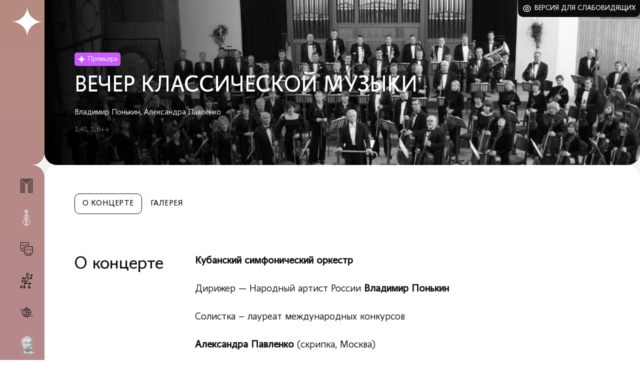

--- FILE ---
content_type: text/html; charset=UTF-8
request_url: https://kmto-premiera.ru/munitsipalnyy-kontsertnyy-zal/afisha/2836/
body_size: 6450
content:
<!DOCTYPE html>
<html lang="ru" xmlns:og="http://ogp.me/ns#">
<head>
    <title>Вечер классической музыки - Краснодарское муниципальное творческое объединение (КМТО) &quot;Премьера</title>
    <link rel="apple-touch-icon" sizes="57x57" href="/apple-icon-57x57.png">
	<link rel="apple-touch-icon" sizes="60x60" href="/apple-icon-60x60.png">
	<link rel="apple-touch-icon" sizes="72x72" href="/apple-icon-72x72.png">
	<link rel="apple-touch-icon" sizes="76x76" href="/apple-icon-76x76.png">
	<link rel="apple-touch-icon" sizes="114x114" href="/apple-icon-114x114.png">
	<link rel="apple-touch-icon" sizes="120x120" href="/apple-icon-120x120.png">
	<link rel="apple-touch-icon" sizes="144x144" href="/apple-icon-144x144.png">
	<link rel="apple-touch-icon" sizes="152x152" href="/apple-icon-152x152.png">
	<link rel="apple-touch-icon" sizes="180x180" href="/apple-icon-180x180.png">
	<link rel="icon" type="image/png" sizes="192x192"  href="/android-icon-192x192.png">
	<link rel="icon" type="image/png" sizes="32x32" href="/favicon-32x32.png">
	<link rel="icon" type="image/png" sizes="96x96" href="/favicon-96x96.png">
	<link rel="icon" type="image/png" sizes="16x16" href="/favicon-16x16.png">
	<link rel="manifest" href="/manifest.json">
	<meta name="msapplication-TileColor" content="#ffffff">
	<meta name="msapplication-TileImage" content="/ms-icon-144x144.png">
	<meta name="theme-color" content="#ffffff">
    <meta charset="utf-8">
    <meta http-equiv="X-UA-Compatible" content="IE=edge">
    <meta name="viewport" content="width=device-width, initial-scale=1">
    <meta name="proculture-verification" content="0fb1133a6ee1ced0d6b7618686b9367f" />
    <meta property="og:title" content="Вечер классической музыки - Краснодарское муниципальное творческое объединение (КМТО) &quot;Премьера">
    <meta property="og:description" content="">
    <meta property="og:type" content="article"/>
    <meta property="og:url" content="http://kmto-premiera.ru/munitsipalnyy-kontsertnyy-zal/afisha/2836/"/>
    <meta property="og:image" content="http://kmto-premiera.ru"/>
    <title>Вечер классической музыки - Краснодарское муниципальное творческое объединение (КМТО) &quot;Премьера</title>
    <meta http-equiv="Content-Type" content="text/html; charset=UTF-8" />
<meta name="robots" content="index, follow" />
<meta name="keywords" content="Keywords" />
<meta name="description" content="Владимир Понькин" />
<link rel="canonical" href="https://kmto-premiera.ru/munitsipalnyy-kontsertnyy-zal/afisha/2836/" />
<link href="/bitrix/cache/css/s1/afisha_detail_2025/template_3d82cfb9815e43316511226317218464/template_3d82cfb9815e43316511226317218464_v1.css?1766533489124625" type="text/css"  data-template-style="true" rel="stylesheet" />
<script type="text/javascript">var _ba = _ba || []; _ba.push(["aid", "9170eb1f1ed9f9681abda34f18b3977b"]); _ba.push(["host", "kmto-premiera.ru"]); (function() {var ba = document.createElement("script"); ba.type = "text/javascript"; ba.async = true;ba.src = (document.location.protocol == "https:" ? "https://" : "http://") + "bitrix.info/ba.js";var s = document.getElementsByTagName("script")[0];s.parentNode.insertBefore(ba, s);})();</script>


		<script src="/local/js/jquery.min.js"></script>
	<script async src="https://culturaltracking.ru/static/js/spxl.js?pixelId=9192" data-pixel-id="9192"></script>
	<!-- Top.Mail.Ru counter -->
	<script type="text/javascript">
	var _tmr = window._tmr || (window._tmr = []);
	_tmr.push({id: "3392003", type: "pageView", start: (new Date()).getTime()});
	(function (d, w, id) {
	  if (d.getElementById(id)) return;
	  var ts = d.createElement("script"); ts.type = "text/javascript"; ts.async = true; ts.id = id;
	  ts.src = "https://top-fwz1.mail.ru/js/code.js";
	  var f = function () {var s = d.getElementsByTagName("script")[0]; s.parentNode.insertBefore(ts, s);};
	  if (w.opera == "[object Opera]") { d.addEventListener("DOMContentLoaded", f, false); } else { f(); }
	})(document, window, "tmr-code");
	</script>
	<noscript><div><img src="https://top-fwz1.mail.ru/counter?id=3392003;js=na" style="position:absolute;left:-9999px;" alt="Top.Mail.Ru" /></div></noscript>
	<!-- /Top.Mail.Ru counter -->
</head>
<body class="mkz">
	<div id="panel"></div>
	<div class="container">
		<div class="columns">
			<div class="column-left gradient__main">
				<div class="column-left__wrap">
					<div class="column-left__flex">
						<div class="column-left__flex-top">
							<div class="column-left__logo-pre"><a href="/" class="link__absolute"></a>Краснодарское муниципальное творческое&nbsp;объединение</div>
							<div class="column-left__logo-premiera">
								<a href="/" title="Краснодарское муниципальное творческое объединение Премьера - главная страница"></a>
							</div>
							<div class="column-left__logo-theatre">
								<a href="/munitsipalnyy-kontsertnyy-zal/afisha/" class="column-left__logo-theatre-link"></a>							</div>
							<div class="js-burger header__burger"></div>
						</div>
						<nav class="js-header-menu column-left__menu">
	<ul class="theatre-menu">
		<li>
			<a class="js-menu" data-id="29" title="Дворец искусств «Премьера»" href="/dvorets-iskusstv/afisha/">
				<ins class="theatre-menu__premiera"></ins><span>Дворец искусств «Премьера»</span>
			</a>
		</li>
		<li>
			<a class="active" class="js-menu" data-id="28" title="Муниципальный концертный зал" href="/munitsipalnyy-kontsertnyy-zal/afisha/">
				<ins class="theatre-menu__mkz"></ins><span>Муниципальный концертный зал</span>
			</a>
		</li>
		<li>
			<a class="js-menu" data-id="31" title="Молодежный театр" href="/molodezhnyy-teatr/afisha/">
				<ins class="theatre-menu__molod"></ins><span>Молодежный театр</span>
			</a>
		</li>
		<li>
			<a class="js-menu" data-id="30" title="Новый театр кукол" href="/novyy-teatr-kukol/afisha/">
				<ins class="theatre-menu__kukly"></ins><span>Новый театр кукол</span>
			</a>
		</li>
				<li>
			<a title="Выездные мероприятия" class="js-menu" data-id="32" href="/visiting-events/">
				<ins class="theatre-menu__visit"></ins><span>Выездные мероприятия</span>
			</a>
		</li>
		<li>
			<a title="Пушкинская карта" class="js-menu" data-id="33" href="/premiera/pushkinskaya-karta.php">
				<ins class="theatre-menu__pushkin"></ins>
			</a>
		</li>
	</ul>
</nav>					</div>
				</div>
			</div>
			<div class="column-right">
				<div class="column-right__wrapbg">
																																														<script type="text/javascript">
    (function (d, w) {
        d.addEventListener("DOMContentLoaded", function () {
            var script = document.createElement('script');
            script.type = 'text/javascript';
            script.src = 'https://tickets.afisha.ru/wl/embed/entry.js?v=' + Date.now();
            script.async = true;
            script.onload = function () {
                w.afishaInit(function () {
										w.afishaWidget = new AfishaWidget(355, 'shows');
					                });
            };
            d.head.appendChild(script);
        }, false);
    })(document, window);
</script>
<div class="slider__wrap">
	<div class="vsi">
		<a class="vsi__link" href="?special=Y">Версия для слабовидящих</a>
	</div>
	<div class="concert">
		<div class="concert__item" style="background-image: url(/upload/iblock/8f5/8f53dfc66b89c3a055d97d02ff7b383a.JPG);">
			<div class="concert__text">
				<div class="concert__text-wrap">
					<div class="concert__tags">
						<div class="concert__tags-item concert__tags-premier">Премьера</div>											</div>
					<div class="concert__title">Вечер классической музыки</div>
					<div class="concert__authors">Владимир Понькин, Александра Павленко</div>
					<div class="concert__mini-info">1.40, 1, 6++</div>
				</div>
			</div>
		</div>
	</div>
</div>

<div class="content">
	<div class="main-menu__flex">
		<div class="main-menu__search-block" id="js-search">
			<form method="GET" action="#">
				<button class="main-menu__search-button"></button>
				<input type="q" class="main-menu__search-input" placeholder="Поиск">
				<a href="#" class="icon__search-close js-search-close" title="Закрыть поиск"></a>
			</form>
		</div>
		<div class="js-nav-wrap main-menu__wrap">
			<div class="js-mobile-title title__mobile">О концерте</div>
			<nav class="js-main-menu main-menu" style="display: block;">
				<ul>
					<li class="active">
						<a>О концерте</a>
					</li>
					<li>
						<a href="/munitsipalnyy-kontsertnyy-zal/afisha/gallery.php?ELEMENT_ID=2836">Галерея</a>
					</li>
				</ul>
			</nav>
		</div>
	</div>

	<div class="content__text">
		<div class="content__row">
			<div class="content__left">
				<div class="title title__fs35px js-h1-title">О концерте</div>
			</div>
			<div class="content__right">
				<div class="about__description"><div>
 <b>Кубанский симфонический оркестр</b><b> </b><br>
 <br>
	 Дирижер — Народный артист России <b>Владимир Понькин</b><br>
 <br>
	 Солистка – лауреат международных конкурсов<br>
 <br>
 <b>Александра Павленко</b> (скрипка, Москва)
</div>
<div>
 <br>
	 Программа концерта:<br>
	 I<i> отделение<br>
 </i>Ян Сибелиус Концерт для скрипки с оркестром d-moll, соч. 47<br>
	 1. Allegro moderato<br>
	 2. Adagio di molto <br>
	 3. Allegro ma non tanto <br>
 <br>
 <i>II отделение</i><br>
	 Ян Сибелиус Симфония №2&nbsp;D-dur, Op.43 <br>
 <br>
 <a href="http://vladimir-ponkin.ru">Владимир Понькин</a><br>
</div>
 <br>
 &nbsp; &nbsp; &nbsp; &nbsp; &nbsp; &nbsp; &nbsp; &nbsp; &nbsp; &nbsp; &nbsp; &nbsp; &nbsp; &nbsp; &nbsp; &nbsp; &nbsp; &nbsp; &nbsp; &nbsp; &nbsp; &nbsp; &nbsp; &nbsp; &nbsp; &nbsp; &nbsp; &nbsp; &nbsp; &nbsp; &nbsp; &nbsp; &nbsp; &nbsp; &nbsp; &nbsp; &nbsp;&nbsp;<b>Пресс-служба КМТО "Премьера" &nbsp; &nbsp; &nbsp; &nbsp; &nbsp; &nbsp; &nbsp; &nbsp; &nbsp; &nbsp; &nbsp; &nbsp; &nbsp; &nbsp;</b><br></div>
			</div>
		</div>
						<div id="js-truppa" data-afisha="2836" data-iblock="22"></div>
		<script id="tmpl-truppa" type="text/ejs">
<%if (persons[0]){%>
<div class="content__row">
	<div class="content__left">
		<div class="title title__fs35px">Действующие лица</div>
	</div>
	<div class="content__right">
		<div class="management">
		<%for (var pers in persons){%>
			<div class="management__item">
				<figure>
					<a href="#" class="js-actor" data-id="<%=persons[pers].ID%>"><img src="<%=persons[pers].PERSON_PIC%>" alt="<%=persons[pers].PERSON_NAME%>"></a>
				</figure>
				<div class="management__data">
					<div class="management__title">
						<a href="#" class="js-actor" data-id="<%=persons[pers].ID%>"><%=persons[pers].PERSON_NAME%></a>
					</div>
					<div class="management__rank">
						<%=persons[pers].AFISHA_PERSON_NAME%>
					</div>
				</div>
			</div>
		<%}%>
		</div>
	</div>
</div>
<%}%>
</script>

<div id="js-offcanvas" class="offcanvas"></div>
<script id="tmpl-actor" type="text/ejs">
	<div class="js-offcanvas-close offcanvas__close-wrap"></div>
	<div class="offcanvas__wrap">
		<div class="offcanvas__actor">
			<a class="offcanvas__close js-offcanvas-close" href="#">Закрыть</a>
			<div class="offcanvas__actor-pic">
				<img src="<%=actor.DETAIL_PICTURE%>">
			</div>
			<div class="offcanvas__actor-name"><%=actor.NAME%></div>
			<div class="offcanvas__actor-data">
				<%if (actor.SIGN){%><div class="offcanvas__actor-rank"><%=actor.SIGN%></div><%}%>
				<%if (actor.BIRTHDAY){%><div class="offcanvas__actor-dataitem">
					<div class="offcanvas__actor-datatitle">Дата рождения</div>
					<div class="offcanvas__actor-datavalue"><%=actor.BIRTHDAY%></div>
				</div><%}%>
				<%if (actor.EDU){%><div class="offcanvas__actor-dataitem">
					<div class="offcanvas__actor-datatitle">Образование</div>
					<div class="offcanvas__actor-datavalue"><%=actor.EDU%></div>
				</div><%}%>
				<div class="offcanvas__actor-dataitem" style="display: none;">
					<div class="offcanvas__actor-datatitle">Награды</div>
					<div class="offcanvas__actor-datavalue"><span class="offcanvas__actor-dataicon"></span></div>
				</div>
			</div>
			<div class="offcanvas__actor-text"><%=actor.DETAIL_TEXT%></div>
			<div class="offcanvas__actor-gal" style="display: none;">
				<div class="title">Галерея</div>
				<div class="offcanvas__actor-slider">
					<div class="offcanvas__actor-slideritem">
						<img src="#" alt="">
					</div>
				</div>
			</div>
			<%if (actorAfisha.ACTIVE || actorAfisha.ARCHIVE){%>
			<div class="offcanvas__actor-repertuar">
				<div class="title">Репертуар</div>
				<div class="tab">
					<%if (actorAfisha.ACTIVE){%><a class="tab__item js-actor-tab active" data-tab="0" href="#"><span class="tab__item-text">Актуальный</span><span class="tab__item-count"><%=actorAfisha.COUNT_ACTIVE%></span></a><%}%>
					<%if (actorAfisha.ARCHIVE){%><a class="tab__item js-actor-tab" data-tab="1" href="#"><span class="tab__item-text">Архивный</span><span class="tab__item-count"><%=actorAfisha.COUNT_ARCHIVE%></span></a><%}%>
					<a class="tab__item js-actor-tab" data-tab="2" href="#" style="display: none;"><span class="tab__item-text">Весь</span><span class="tab__item-count"></span></a>
				</div>
				<div class="afisha__block js-actor-block js-actor-block0">
					<div class="afisha__flex">
						<%if (actorAfisha.ACTIVE){%>
							<%for (var i=0;i<actorAfisha.ACTIVE.length;i++){%>
							<div class="afisha__item">
								<div class="afisha__pic">
									<%if (actorAfisha.ACTIVE[i].ISPREMIER == 1){%>
									<div class="afisha__posabs">
										<div class="afisha__special color<%=actorAfisha.ACTIVE[i].IBLOCK_ID%>">
											<div class="afisha__special-wrap">Премьера</div>
										</div>
									</div>
									<%}%>
									<a href="<%=actorAfisha.ACTIVE[i].DETAIL_PAGE_URL%>"><img src="<%=actorAfisha.ACTIVE[i].PIC%>"></a>
								</div>
								<div class="afisha__data">
									<div class="afisha__name"><a href="<%=actorAfisha.ACTIVE[i].DETAIL_PAGE_URL%>"><%=actorAfisha.ACTIVE[i].NAME%></a></div>
									<div class="afisha__producer"><%=actorAfisha.ACTIVE[i].AUTHORS%></div>
								</div>
							</div>
							<%}%>
						<%}%>
					</div>
				</div>
				<div class="afisha__block js-actor-block js-actor-block1" style="display: none;">
					<div class="afisha__flex">
						<%if (actorAfisha.ARCHIVE){%>
							<%for (var i=0;i<actorAfisha.ARCHIVE.length;i++){%>
							<div class="afisha__item">
								<div class="afisha__pic">
									<%if (actorAfisha.ARCHIVE[i].ISPREMIER == 1){%>
									<div class="afisha__posabs">
										<div class="afisha__special color<%=actorAfisha.ARCHIVE[i].IBLOCK_ID%>">
											<div class="afisha__special-wrap">Премьера</div>
										</div>
									</div>
									<%}%>
									<a href="<%=actorAfisha.ARCHIVE[i].DETAIL_PAGE_URL%>"><img src="<%=actorAfisha.ARCHIVE[i].PIC%>"></a>
								</div>
								<div class="afisha__data">
									<div class="afisha__name"><a href="<%=actorAfisha.ARCHIVE[i].DETAIL_PAGE_URL%>"><%=actorAfisha.ARCHIVE[i].NAME%></a></div>
									<div class="afisha__producer"><%=actorAfisha.ARCHIVE[i].AUTHORS%></div>
								</div>
							</div>
							<%}%>
						<%}%>
					</div>
				</div>
			</div>
			<%}%>
		</div>
	</div>
</script>		<div class="partners _centered" id="js-partners">
		<div class="partners__item" id="bx_2754046774_15969">
		<a href="https://afisha.yandex.ru/krasnodar"><img src="/upload/iblock/bea/zwaleuve2gux0jdxoz0qk81honfldccq.png" alt="ЯндексАфиша"></a>
	</div>
		<div class="partners__item" id="bx_2754046774_15371">
		<a href="https://www.dfm106.ru/?ysclid=lose7s67qr480073162"><img src="/upload/resize_cache/iblock/25b/500_100_0/rx9vrwq7o87dsv71553d9esfaie4mnun.jpg" alt="DFM"></a>
	</div>
		<div class="partners__item" id="bx_2754046774_15372">
		<a href="http://zvezda-fm.ru/"><img src="/upload/resize_cache/iblock/d0b/500_100_0/n4sbx33czm1waluvcfmnefqhyavznnmq.jpg" alt="Звезда"></a>
	</div>
</div>
	</div>
</div>

<!--
<div class="concert__another-afisha">
                        <div class="title">Другие концерты</div>
                        <div class="afisha__flex">
                            <div class="afisha__item">
                                <div class="afisha__pic">

                                    <a href="/pages/d-concert.html"><img src="../images/afisha1.jpg" alt=""></a>
                                </div>
                                <div class="afisha__data">
                                    <div class="afisha__name"><a href="/pages/d-concert.html">Retro.ru</a></div>
                                    <div class="afisha__place">Дворец искусств, 19:00</div>
                                    <div class="afisha__data-flex">
                                        <div class="afisha__date">
                                            <div class="afisha__date-number">29.03</div>
                                            <div class="afisha__date-weekday">Вт</div>
                                        </div>
                                        <div class="afisha__link">
                                            <a href="/pages/d-concert.html">Билеты</a>
                                        </div>
                                    </div>
                                </div>
                            </div>
                            <div class="afisha__item">
                                <div class="afisha__pic">
                                    <div class="afisha__special color__dvorec">
                                        <div class="afisha__special-wrap">Премьера</div>
                                    </div>
                                    <a href="/pages/d-concert.html"><img src="../images/afisha1.jpg" alt=""></a>
                                </div>
                                <div class="afisha__data">
                                    <div class="afisha__name"><a href="/pages/d-concert.html">Retro.ru</a></div>
                                    <div class="afisha__place">Дворец искусств, 19:00</div>
                                    <div class="afisha__data-flex">
                                        <div class="afisha__date">
                                            <div class="afisha__date-number">29.03</div>
                                            <div class="afisha__date-weekday">Вт</div>
                                        </div>
                                        <div class="afisha__link">
                                            <a href="/pages/d-concert.html">Билеты</a>
                                        </div>
                                    </div>
                                </div>
                            </div>
                            <div class="afisha__item">
                                <div class="afisha__pic">
                                    <a href="/pages/d-concert.html"><img src="../images/afisha1.jpg" alt=""></a>
                                </div>
                                <div class="afisha__data">
                                    <div class="afisha__name"><a href="/pages/d-concert.html">Retro.ru</a></div>
                                    <div class="afisha__place">Дворец искусств, 19:00</div>
                                    <div class="afisha__data-flex">
                                        <div class="afisha__date">
                                            <div class="afisha__date-number">29.03</div>
                                            <div class="afisha__date-weekday">Вт</div>
                                        </div>
                                        <div class="afisha__link">
                                            <a href="/pages/d-concert.html">Билеты</a>
                                        </div>
                                    </div>
                                </div>
                            </div>
                            <div class="afisha__item">
                                <div class="afisha__pic">
                                    <a href="/pages/d-concert.html"><img src="../images/afisha1.jpg" alt=""></a>
                                </div>
                                <div class="afisha__data">
                                    <div class="afisha__name"><a href="/pages/d-concert.html">Retro.ru</a></div>
                                    <div class="afisha__place">Дворец искусств, 19:00</div>
                                    <div class="afisha__data-flex">
                                        <div class="afisha__date">
                                            <div class="afisha__date-number">29.03</div>
                                            <div class="afisha__date-weekday">Вт</div>
                                        </div>
                                        <div class="afisha__link">
                                            <a href="/pages/d-concert.html">Билеты</a>
                                        </div>
                                    </div>
                                </div>
                            </div>
                        </div>
                    </div>-->
<div id="js-offcanvas" class="offcanvas"></div>
<script id="tmpl-actor" type="text/ejs">
	<div class="js-offcanvas-close offcanvas__close-wrap"></div>
	<div class="offcanvas__wrap">
		<div class="offcanvas__actor">
			<a class="offcanvas__close js-offcanvas-close" href="#">Закрыть</a>
			<div class="offcanvas__actor-pic">
				<img src="<%=actor.DETAIL_PICTURE%>">
			</div>
			<div class="offcanvas__actor-name"><%=actor.NAME%></div>
			<div class="offcanvas__actor-data">
				<%if (actor.SIGN){%><div class="offcanvas__actor-rank"><%=actor.SIGN%></div><%}%>
				<%if (actor.BIRTHDAY){%><div class="offcanvas__actor-dataitem">
					<div class="offcanvas__actor-datatitle">Дата рождения</div>
					<div class="offcanvas__actor-datavalue"><%=actor.BIRTHDAY%></div>
				</div><%}%>
				<%if (actor.EDU){%><div class="offcanvas__actor-dataitem">
					<div class="offcanvas__actor-datatitle">Образование</div>
					<div class="offcanvas__actor-datavalue"><%=actor.EDU%></div>
				</div><%}%>
				<div class="offcanvas__actor-dataitem" style="display: none;">
					<div class="offcanvas__actor-datatitle">Награды</div>
					<div class="offcanvas__actor-datavalue"><span class="offcanvas__actor-dataicon"></span></div>
				</div>
			</div>
			<div class="offcanvas__actor-text"><%=actor.DETAIL_TEXT%></div>
			<div class="offcanvas__actor-gal" style="display: none;">
				<div class="title">Галерея</div>
				<div class="offcanvas__actor-slider">
					<div class="offcanvas__actor-slideritem">
						<img src="#" alt="">
					</div>
				</div>
			</div>
			<%if (actorAfisha.ACTIVE || actorAfisha.ARCHIVE){%>
			<div class="offcanvas__actor-repertuar">
				<div class="title">Репертуар</div>
				<div class="tab">
					<%if (actorAfisha.ACTIVE){%><a class="tab__item js-actor-tab active" data-tab="0" href="#"><span class="tab__item-text">Актуальный</span><span class="tab__item-count"><%=actorAfisha.COUNT_ACTIVE%></span></a><%}%>
					<%if (actorAfisha.ARCHIVE){%><a class="tab__item js-actor-tab" data-tab="1" href="#"><span class="tab__item-text">Архивный</span><span class="tab__item-count"><%=actorAfisha.COUNT_ARCHIVE%></span></a><%}%>
					<a class="tab__item js-actor-tab" data-tab="2" href="#" style="display: none;"><span class="tab__item-text">Весь</span><span class="tab__item-count"></span></a>
				</div>
				<div class="afisha__block js-actor-block js-actor-block0">
					<div class="afisha__flex">
						<%if (actorAfisha.ACTIVE){%>
							<%for (var i=0;i<actorAfisha.ACTIVE.length;i++){%>
							<div class="afisha__item">
								<div class="afisha__pic">
									<%if (actorAfisha.ACTIVE[i].ISPREMIER == 1){%>
									<div class="afisha__posabs">
										<div class="afisha__special color<%=actorAfisha.ACTIVE[i].IBLOCK_ID%>">
											<div class="afisha__special-wrap">Премьера</div>
										</div>
									</div>
									<%}%>
									<a href="<%=actorAfisha.ACTIVE[i].DETAIL_PAGE_URL%>"><img src="<%=actorAfisha.ACTIVE[i].PIC%>"></a>
								</div>
								<div class="afisha__data">
									<div class="afisha__name"><a href="<%=actorAfisha.ACTIVE[i].DETAIL_PAGE_URL%>"><%=actorAfisha.ACTIVE[i].NAME%></a></div>
									<div class="afisha__producer"><%=actorAfisha.ACTIVE[i].AUTHORS%></div>
								</div>
							</div>
							<%}%>
						<%}%>
					</div>
				</div>
				<div class="afisha__block js-actor-block js-actor-block1" style="display: none;">
					<div class="afisha__flex">
						<%if (actorAfisha.ARCHIVE){%>
							<%for (var i=0;i<actorAfisha.ARCHIVE.length;i++){%>
							<div class="afisha__item">
								<div class="afisha__pic">
									<%if (actorAfisha.ARCHIVE[i].ISPREMIER == 1){%>
									<div class="afisha__posabs">
										<div class="afisha__special color<%=actorAfisha.ARCHIVE[i].IBLOCK_ID%>">
											<div class="afisha__special-wrap">Премьера</div>
										</div>
									</div>
									<%}%>
									<a href="<%=actorAfisha.ARCHIVE[i].DETAIL_PAGE_URL%>"><img src="<%=actorAfisha.ARCHIVE[i].PIC%>"></a>
								</div>
								<div class="afisha__data">
									<div class="afisha__name"><a href="<%=actorAfisha.ARCHIVE[i].DETAIL_PAGE_URL%>"><%=actorAfisha.ARCHIVE[i].NAME%></a></div>
									<div class="afisha__producer"><%=actorAfisha.ARCHIVE[i].AUTHORS%></div>
								</div>
							</div>
							<%}%>
						<%}%>
					</div>
				</div>
			</div>
			<%}%>
		</div>
	</div>
</script>
					<footer class="footer">
						
<nav class="footer__nav">
	<ul>


	
	
					<li><a href="/premiera/">КМТО «Премьера»</a>
				<ul class="footer__nav-sublvl">
		
	
	

	
	
							<li><a href="/premiera/">Афиша</a></li>
			
	
	

	
	
							<li><a href="/premiera/about/">О «Премьере»</a></li>
			
	
	

	
	
							<li><a href="/premiera/leonard-gatov/">О Л. Г. Гатове</a></li>
			
	
	

	
	
							<li><a href="/premiera/news/">Новости</a></li>
			
	
	

	
	
							<li><a href="/premiera/jobs/">Вакансии</a></li>
			
	
	

	
	
							<li><a href="/premiera/voprosy-i-otvety.php">Зрителям</a></li>
			
	
	

	
	
							<li><a href="/docs/">Документы</a></li>
			
	
	

	
	
							<li><a href="/premiera/contacts/">Контакты</a></li>
			
	
	

			</ul></li>	
	
					<li><a href="/dvorets-iskusstv/">Дворец искусств</a>
				<ul class="footer__nav-sublvl">
		
	
	

	
	
							<li><a href="/dvorets-iskusstv/afisha/">Афиша</a></li>
			
	
	

	
	
							<li><a href="/dvorets-iskusstv/repertuar/">Репертуар</a></li>
			
	
	

	
	
							<li><a href="/dvorets-iskusstv/about/">О площадке</a></li>
			
	
	

	
	
							<li><a href="/dvorets-iskusstv/persons/">Руководство и коллективы</a></li>
			
	
	

	
	
							<li><a href="/dvorets-iskusstv/contacts/">Контакты</a></li>
			
	
	

			</ul></li>	
	
					<li><a href="/munitsipalnyy-kontsertnyy-zal/">Муниципальный концертный зал</a>
				<ul class="footer__nav-sublvl">
		
	
	

	
	
							<li><a href="/munitsipalnyy-kontsertnyy-zal/afisha/">Афиша</a></li>
			
	
	

	
	
							<li><a href="/munitsipalnyy-kontsertnyy-zal/events/">Концерты</a></li>
			
	
	

	
	
							<li><a href="/munitsipalnyy-kontsertnyy-zal/about/">О площадке</a></li>
			
	
	

	
	
							<li><a href="/munitsipalnyy-kontsertnyy-zal/persons/">Руководство и коллективы</a></li>
			
	
	

	
	
							<li><a href="/munitsipalnyy-kontsertnyy-zal/contacts/">Контакты</a></li>
			
	
	

			</ul></li>	
	
					<li><a href="/molodezhnyy-teatr/">Молодежный театр</a>
				<ul class="footer__nav-sublvl">
		
	
	

	
	
							<li><a href="/molodezhnyy-teatr/afisha/">Афиша</a></li>
			
	
	

	
	
							<li><a href="/molodezhnyy-teatr/repertuar/">Репертуар</a></li>
			
	
	

	
	
							<li><a href="/molodezhnyy-teatr/about/">О театре</a></li>
			
	
	

	
	
							<li><a href="/molodezhnyy-teatr/persons/">Руководство и актеры</a></li>
			
	
	

	
	
							<li><a href="/molodezhnyy-teatr/contacts/">Контакты</a></li>
			
	
	

			</ul></li>	
	
					<li><a href="/novyy-teatr-kukol/">Новый театр кукол</a>
				<ul class="footer__nav-sublvl">
		
	
	

	
	
							<li><a href="/novyy-teatr-kukol/afisha/">Афиша</a></li>
			
	
	

	
	
							<li><a href="/novyy-teatr-kukol/repertuar/">Репертуар</a></li>
			
	
	

	
	
							<li><a href="/novyy-teatr-kukol/about/">О театре</a></li>
			
	
	

	
	
							<li><a href="/novyy-teatr-kukol/persons/">Руководство и актеры</a></li>
			
	
	

	
	
							<li><a href="/novyy-teatr-kukol/contacts/">Контакты</a></li>
			
	
	

	</ul></li>
	</ul>
</nav>
						<div class="footer__adm">
							<div class="footer__kachestvo">
								<a href="/otsenka-kachestva-uslug/">Оценка качества услуг учреждения культуры</a>							</div>
							<div class="footer__culture">
								<div>Администрация Муниципального Образования<br/>город Краснодар Управление Культуры</div>
<div class="footer__culture-contacts">
	<div><a href="mailto:kult@krd.ru">kult@krd.ru</a></div>
	<div><a href="https://krd.ru/">https://krd.ru/</a></div>
	<div>255 05 74</div>
	<div>ул. Дзержинского, 4</div>
</div>							</div>
						</div>
						<div class="footer__links">
							<div class="footer__docs">
								<div class="footer__docs-item">
									<a href="/privacy-policy/">Политика конфиденциальности</a>								</div>
								<div class="footer__docs-item">
									<a href="/docs/">Документы</a>								</div>
							</div>
							<div class="footer__copyright">
								<div class="footer__copyright-premiera">
									2026 © КМТО «Премьера»								</div>
								<div class="footer__copyright-fields">
									<a class="wearefields" href="https://wearefields.ru/hellopage" target="_blank">Разработка сайта</a>								</div>
							</div>
						</div>
					</footer>
				</div>
			</div>
		</div>
	</div>
<!-- Yandex.Metrika counter --> <script type="text/javascript" > (function(m,e,t,r,i,k,a){m[i]=m[i]||function(){(m[i].a=m[i].a||[]).push(arguments)}; m[i].l=1*new Date(); for (var j = 0; j < document.scripts.length; j++) {if (document.scripts[j].src === r) { return; }} k=e.createElement(t),a=e.getElementsByTagName(t)[0],k.async=1,k.src=r,a.parentNode.insertBefore(k,a)}) (window, document, "script", "https://mc.yandex.ru/metrika/tag.js", "ym"); ym(41478204, "init", { clickmap:true, trackLinks:true, accurateTrackBounce:true, webvisor:true }); </script> <noscript><div><img src="https://mc.yandex.ru/watch/41478204" style="position:absolute; left:-9999px;" alt="" /></div></noscript> <!-- /Yandex.Metrika counter -->
	<script src="/local/js/glightbox.min.js"></script>
	<script src="/local/js/slick.min.js"></script>
	<script src="/local/js/tmpl.js"></script>
	<script src="/local/js/main.min.js?v=52"></script>
</body>
</html>

--- FILE ---
content_type: text/css
request_url: https://kmto-premiera.ru/bitrix/cache/css/s1/afisha_detail_2025/template_3d82cfb9815e43316511226317218464/template_3d82cfb9815e43316511226317218464_v1.css?1766533489124625
body_size: 16935
content:


/* Start:/bitrix/templates/afisha_detail_2025/styles.css?1766533483109364*/
.partners {
  margin: 100px 0 0;
  padding: 40px 0 0;
  text-align: center;
  border-top: 1px solid #f2f2f2;
}
.partners._centered {
  display: flex;
  flex-direction: row;
  justify-content: center;
  align-items: center;
}
.partners__item a {
  display: block;
  margin: 0 20px;
}
.footer__copyright .footer__copyright-fields,
.footer__copyright .footer__copyright-fields a {
  opacity: 1;
}
.wearefields {
  color: #fff;
  font-family: "Conqueror Sans";
  font-style: normal;
  font-weight: 300;
  font-size: 16px;
  line-height: 16px;
  letter-spacing: 0.03em;
  text-decoration: none;
  position: relative;
}
.wearefields:after {
  content: "";
  background: url(/upload/images/svg/fields_logo_white_v2.svg) no-repeat 0 0 transparent;
  background-size: 100% 100%;
  display: inline-block;
  height: 41px;
  width: 100px;
  position: absolute;
  left: 107%;
  bottom: -17px;
  z-index: 1;
}

.body__bg {
  position: absolute;
  left: 0;
  top: 0;
  right: 0;
  bottom: 0;
  z-index: -1;
}

.body__bg-wrap {
  position: relative;
  height: 100%;
  width: 100%;
}

.body__bg-wrap>div {
  position: absolute;
  top: 0;
  right: 0;
  bottom: 0;
  left: 0;
  z-index: 1;
  -webkit-transition: opacity 0.3s ease-out;
  -moz-transition: opacity 0.3s ease-out;
  -ms-transition: opacity 0.3s ease-out;
  -o-transition: opacity 0.3s ease-out;
  transition: opacity 0.3s ease-out;
}

body.theatre32 .body__bg1, body.theatre33 .body__bg1,
body.theatre32 .body__bg32, body.theatre33 .body__bg32,
body.theatre32 .body__bg33, body.theatre33 .body__bg33 {
  opacity: 1;
  z-index: 9;
}

.theatre29 .body__bg29{
  opacity: 1;
  z-index: 9;
}

.dvorec .body__bg29 {
  opacity: 1;
  z-index: 8;
}

.theatre28 .body__bg28 {
  opacity: 1;
  z-index: 9;
}

.mkz .body__bg28 {
  opacity: 1;
  z-index: 8;
}

.theatre31 .body__bg31 {
  opacity: 1;
  z-index: 9;
}

.molod .body__bg31 {
  opacity: 1;
  z-index: 8;
}

.theatre30 .body__bg30 {
  opacity: 1;
  z-index: 9;
}

.kukly .body__bg30 {
  opacity: 1;
  z-index: 8;
}

.theatre111 .body__bg111 {
  opacity: 1;
  z-index: 9;
}

.zdorov .body__bg111 {
  opacity: 1;
  z-index: 8;
}

.body__bg1, .body__bg32, .body__bg33 {
  background: #b4bcff;
  background: -moz-linear-gradient(top, #b4bcff 0%, #e8f2ff 100%);
  background: -webkit-linear-gradient(top, #b4bcff 0%, #e8f2ff 100%);
  background: linear-gradient(to bottom, #b4bcff 0%, #e8f2ff 100%);
  opacity: 1;
  z-index: 8;
}

.kukly .body__bg1, .kukly .body__bg32, .kukly .body__bg33,
.dvorec .body__bg1, .dvorec .body__bg32, .dvorec .body__bg33,
.mkz .body__bg1, .mkz .body__bg32, .mkz .body__bg33,
.zdorov .body__bg1, .zdorov .body__bg32, .zdorov .body__bg33,
.molod .body__bg1, .molod .body__bg32, .molod .body__bg33{
  opacity: 0;
}

.body__bg29 {
  background: #6C67FF;
  background: -moz-linear-gradient(top, #6C67FF 0%, #B15BFF 100%);
  background: -webkit-linear-gradient(top, #6C67FF 0%, #B15BFF 100%);
  background: linear-gradient(to bottom, #6C67FF 0%, #B15BFF 100%);
  opacity: 0;
}

.body__bg28 {
  background: #B88B80;
  background: -moz-linear-gradient(top, #B88B80 0%, #AF83A6 100%);
  background: -webkit-linear-gradient(top, #B88B80 0%, #AF83A6 100%);
  background: linear-gradient(to bottom, #B88B80 0%, #AF83A6 100%);
  opacity: 0;
}

.body__bg31 {
  background: #FF1D4C;
  background: -moz-linear-gradient(top, #FF1D4C 0%, #FF3034 100%);
  background: -webkit-linear-gradient(top, #FF1D4C 0%, #FF3034 100%);
  background: linear-gradient(to bottom, #FF1D4C 0%, #FF3034 100%);
  opacity: 0;
}

.body__bg30 {
  background: #ADDA79;
  background: -moz-linear-gradient(top, #ADDA79 0%, #00A65F 100%);
  background: -webkit-linear-gradient(top, #ADDA79 0%, #00A65F 100%);
  background: linear-gradient(to bottom, #ADDA79 0%, #00A65F 100%);
  opacity: 0;
}

.body__bg111 {
  background: #FFCB00;
  background: -moz-linear-gradient(top, #FFCB00 0%, #FF9100 100%);
  background: -webkit-linear-gradient(top, #FFCB00 0%, #FF9100 100%);
  background: linear-gradient(to bottom, #FFCB00 0%, #FF9100 100%);
  opacity: 0;
}

.slick-slider {
  position: relative;
  display: block;
  box-sizing: border-box;
  -webkit-user-select: none;
  -moz-user-select: none;
  -ms-user-select: none;
  user-select: none;
  -webkit-touch-callout: none;
  -khtml-user-select: none;
  -ms-touch-action: pan-y;
  touch-action: pan-y;
  -webkit-tap-highlight-color: transparent;
}

.slick-list {
  position: relative;
  display: block;
  overflow: hidden;
  margin: 0;
  padding: 0;
}

.slick-list:focus {
  outline: none;
}

.slick-list.dragging {
  cursor: pointer;
  cursor: hand;
}

.slick-slider .slick-track,
.slick-slider .slick-list {
  -webkit-transform: translate3d(0, 0, 0);
  -moz-transform: translate3d(0, 0, 0);
  -ms-transform: translate3d(0, 0, 0);
  -o-transform: translate3d(0, 0, 0);
  transform: translate3d(0, 0, 0);
}

.slick-track {
  position: relative;
  top: 0;
  left: 0;
  display: block;
  margin-left: auto;
  margin-right: auto;
}

.slick-track:before,
.slick-track:after {
  display: table;
  content: "";
}

.slick-track:after {
  clear: both;
}

.slick-loading .slick-track {
  visibility: hidden;
}

.slick-slide {
  display: none;
  float: left;
  height: 100%;
  min-height: 1px;
}

[dir=rtl] .slick-slide {
  float: right;
}

.slick-slide img {
  display: block;
}

.slick-slide.slick-loading img {
  display: none;
}

.slick-slide.dragging img {
  pointer-events: none;
}

.slick-initialized .slick-slide {
  display: block;
}

.slick-loading .slick-slide {
  visibility: hidden;
}

.slick-vertical .slick-slide {
  display: block;
  height: auto;
  border: 1px solid transparent;
}

.slick-arrow.slick-hidden {
  display: none;
}

@font-face {
  font-family: "Conqueror Sans";
  src: local("Conqueror  Sans Regular"), local("Conqueror--Sans-Regular"), url("/local/fonts/ConquerorSans.woff2") format("woff2"), url("/local/fonts/ConquerorSans.woff") format("woff");
  font-weight: 400;
  font-style: normal;
}

@font-face {
  font-family: "Conqueror Sans";
  src: local("Conqueror  Sans Italic"), local("Conqueror--Sans-Italic"), url("/local/fonts/ConquerorSans-Italic.woff2") format("woff2"), url("/local/fonts/ConquerorSans-Italic.woff") format("woff");
  font-weight: 400;
  font-style: italic;
}

@font-face {
  font-family: "Conqueror Sans";
  src: local("Conqueror  Sans Light Italic"), local("Conqueror--Sans-Light-Italic"), url("/local/fonts/ConquerorSansLight-Italic.woff2") format("woff2"), url("/local/fonts/ConquerorSansLight-Italic.woff") format("woff");
  font-weight: 300;
  font-style: italic;
}

@font-face {
  font-family: "Conqueror Sans";
  src: local("Conqueror  Sans Light"), local("Conqueror--Sans-Light"), url("/local/fonts/ConquerorSansLight.woff2") format("woff2"), url("/local/fonts/ConquerorSansLight.woff") format("woff");
  font-weight: 300;
  font-style: normal;
}

* {
  box-sizing: border-box;
  margin: 0;
  padding: 0;
}

.clear {
  clear: both;
  line-height: 0;
  font-size: 0;
  height: 0;
  display: block;
}

body {
  color: #0d0d0d;
  font-family: "Conqueror Sans";
  font-style: normal;
  font-weight: 400;
  font-size: 20px;
  line-height: 28px;
  -webkit-transition: background 0.3s ease-out;
  -moz-transition: background 0.3s ease-out;
  -ms-transition: background 0.3s ease-out;
  -o-transition: background 0.3s ease-out;
  transition: background 0.3s ease-out;
}

ol,
ul {
  padding: 0;
  margin: 0;
}

ul {
  list-style: disc;
  padding: 0 0 0 18px;
}

ul li {
  color: #0d0d0d;
  font-family: "Conqueror Sans";
  font-style: normal;
  font-weight: 400;
  font-size: 20px;
  line-height: 28px;
  margin: 0 0 5px;
}

ol {
  counter-reset: my-counter;
  list-style: none;
}

ol li {
  counter-increment: my-counter;
  color: #0d0d0d;
  font-family: "Conqueror Sans";
  font-style: normal;
  font-weight: 400;
  font-size: 20px;
  line-height: 28px;
}

ol li::before {
  content: counter(my-counter) ". ";
  color: #0d0d0d;
  font-family: "Conqueror Sans";
  font-style: normal;
  font-weight: 400;
  font-size: 20px;
  line-height: 28px;
}

.container {
  width: 100%;
  margin: 0 auto;
  position: relative;
}

.link__absolute {
  position: absolute;
  top: 0;
  right: 0;
  bottom: 0;
  left: 0;
  text-indent: -9999px;
  z-index: 99;
  text-decoration: none;
  text-align-last: auto;
}

.title {
  color: #0d0d0d;
  font-family: "Conqueror Sans";
  font-style: normal;
  font-weight: 400;
  font-size: 45px;
  line-height: 45px;
}

.title__upper {
  text-transform: uppercase;
}

.title__min {
  font-size: 26px;
  line-height: 31px;
}

h1 {
  color: #0d0d0d;
  font-family: "Conqueror Sans";
  font-style: normal;
  font-weight: 400;
  font-size: 45px;
  line-height: 45px;
  margin: 0;
  padding: 0;
  text-transform: uppercase;
}

h2,
h3,
h4 {
  color: #0d0d0d;
  font-family: "Conqueror Sans";
  font-style: normal;
  font-weight: 400;
  font-size: 35px;
  line-height: 42px;
  margin: 0;
  padding: 0;
  text-transform: uppercase;
}

.text__preview {
  font-style: italic;
  margin: 0 0 33px;
}

.text p {
  color: #0d0d0d;
  font-family: "Conqueror Sans";
  font-style: normal;
  font-weight: 400;
  font-size: 20px;
  line-height: 28px;
  margin: 0 0 24px;
}

.text__top {
  margin: 28px 0 0;
}

.text table {
  border: 0;
  border-spacing: 0;
  width: 100%;
}

.text table th {
  color: #0d0d0d;
  font-family: "Conqueror Sans";
  font-style: normal;
  font-weight: 300;
  font-size: 16px;
  line-height: 22px;
  opacity: 0.5;
}

.text table td {
  color: #0d0d0d;
  font-family: "Conqueror Sans";
  font-style: normal;
  font-weight: 400;
  font-size: 20px;
  line-height: 28px;
}

.text table td,
.text table th {
  padding: 15px 15px 11px 0;
  text-align: left;
}

.text table tbody tr td {
  border-bottom: 1px solid rgba(13, 13, 13, 0.2);
}

.text table tbody tr:last-child td {
  border-bottom: 0;
}

.form__textarea {
  background: #f2f2f2;
  border: 1px solid #f2f2f2;
  border-radius: 20px;
  box-sizing: border-box;
  color: #0d0d0d;
  padding: 12px 16px;
  outline: 0;
}

.form__textarea:hover {
  border: 1px solid #0d0d0d;
}

.form__input {
  background: #f2f2f2;
  border: 1px solid #f2f2f2;
  border-radius: 20px;
  box-sizing: border-box;
  color: #0d0d0d;
  padding: 12px 16px;
  outline: 0;
}

.form__input:hover {
  border: 1px solid #0d0d0d;
}

.form__submit {
  background: transparent;
  border: 1px solid #0d0d0d;
  border-radius: 50%;
  color: #0d0d0d;
  cursor: pointer;
  font-family: "Conqueror Sans";
  font-style: normal;
  font-weight: 400;
  font-size: 16px;
  line-height: 41px;
  outline: 0;
  padding: 0 22px;
  text-align: center;
}

.form__submit:hover {
  background: #0d0d0d;
  color: #fff;
}

body, body.theatre32, body.theatre33 {
  background: #b4bcff;
  background: -moz-linear-gradient(top, #b4bcff 0%, #e8f2ff 100%);
  background: -webkit-linear-gradient(top, #b4bcff 0%, #e8f2ff 100%);
  background: linear-gradient(to bottom, #b4bcff 0%, #e8f2ff 100%);
}

body .column-left__logo-theatre-link, body.theatre32 .column-left__logo-theatre-link, body.theatre33 .column-left__logo-theatre-link {
  background-image: url(/upload/images/logo/logo-main_v2.png);
}

body .column-left__logo-premiera:after {
  content: "";
  background: url(/upload/images/svg/romb-white.svg) no-repeat 0 0 transparent;
  background-size: 100% 100%;
  height: 18px;
  width: 18px;
  position: absolute;
  right: -18px;
  top: -7px;
  z-index: 1;
}

body._lock {
  overflow-y: hidden;
}

.column-left__logo-theatre-link {
  background-position: 50% 50%;
  background-color: transparent;
  background-repeat: no-repeat;
  background-size: 100% 100%;
  display: block;
  margin: 0 auto;
  width: 188px;
  height: 188px;
  -webkit-transition: background-image 0.3s ease-in-out;
  transition: background-image 0.3s ease-in-out;
}

.dvorec, body.theatre29 {
  background: #6C67FF;
  background: -moz-linear-gradient(top, #6C67FF 0%, #B15BFF 100%);
  background: -webkit-linear-gradient(top, #6C67FF 0%, #B15BFF 100%);
  background: linear-gradient(to bottom, #6C67FF 0%, #B15BFF 100%);
}

.dvorec .column-left__logo-theatre-link, body.theatre29 .column-left__logo-theatre-link {
  background-image: url(/upload/images/logo/logo-dvorec_v2.png);
}

.dvorec .column-left__logo-premiera:after {
  background: url(/upload/images/svg/romb-dvorec.svg) no-repeat 0 0 transparent;
  background-size: 100% 100%;
  height: 18px;
  width: 18px;
  position: absolute;
  right: -18px;
  top: -7px;
  z-index: 1;
}

.mkz, body.theatre28 {
  background: #B88B80;
  background: -moz-linear-gradient(top, #B88B80 0%, #AF83A6 100%);
  background: -webkit-linear-gradient(top, #B88B80 0%, #AF83A6 100%);
  background: linear-gradient(to bottom, #B88B80 0%, #AF83A6 100%);
}

.mkz .column-left__logo-theatre-link, body.theatre28 .column-left__logo-theatre-link {
  background-image: url(/upload/images/logo/logo-mkz_v2.png);
}

.mkz .column-left__logo-premiera:after {
  background: url(/upload/images/svg/romb-mkz.svg) no-repeat 0 0 transparent;
  background-size: 100% 100%;
  height: 18px;
  width: 18px;
  position: absolute;
  right: -18px;
  top: -7px;
  z-index: 1;
}

.molod, body.theatre31 {
  background: #FF1D4C;
  background: -moz-linear-gradient(top, #FF1D4C 0%, #FF3034 100%);
  background: -webkit-linear-gradient(top, #FF1D4C 0%, #FF3034 100%);
  background: linear-gradient(to bottom, #FF1D4C 0%, #FF3034 100%);
}

.molod .column-left__logo-theatre-link, body.theatre31 .column-left__logo-theatre-link {
  background-image: url(/upload/images/logo/logo-molod_v2.png);
}

.molod .column-left__logo-premiera:after {
  background: url(/upload/images/svg/romb-molod.svg) no-repeat 0 0 transparent;
  background-size: 100% 100%;
  height: 18px;
  width: 18px;
  position: absolute;
  right: -18px;
  top: -7px;
  z-index: 1;
}

.kukly, body.theatre30 {
  background: #ADDA79;
  background: -moz-linear-gradient(top, #ADDA79 0%, #00A65F 100%);
  background: -webkit-linear-gradient(top, #ADDA79 0%, #00A65F 100%);
  background: linear-gradient(to bottom, #ADDA79 0%, #00A65F 100%);
}

.kukly .column-left__logo-theatre-link, body.theatre30 .column-left__logo-theatre-link {
  background-image: url(/upload/images/logo/logo-kukly_v2.png);
}

.kukly .column-left__logo-premiera:after {
  background: url(/upload/images/svg/romb-kukly.svg) no-repeat 0 0 transparent;
  background-size: 100% 100%;
  height: 18px;
  width: 18px;
  position: absolute;
  right: -18px;
  top: -7px;
  z-index: 1;
}

.zdorov, body.theatre111 {
  background: #FFCB00;
  background: -moz-linear-gradient(top, #FFCB00 0%, #FF9100 100%);
  background: -webkit-linear-gradient(top, #FFCB00 0%, #FF9100 100%);
  background: linear-gradient(to bottom, #FFCB00 0%, #FF9100 100%);
}

.zdorov .column-left__logo-theatre-link, body.theatre111 .column-left__logo-theatre-link {
  background-image: url(/upload/images/logo/logo-zdorov_v2.png);
}

.zdorov .column-left__logo-premiera:after {
  background: url(/upload/images/svg/romb-zdorov.svg) no-repeat 0 0 transparent;
  background-size: 100% 100%;
  height: 18px;
  width: 18px;
  position: absolute;
  right: -18px;
  top: -7px;
  z-index: 1;
}

.title__dots {
  line-height: 16px;
  position: relative;
}

.title__dots:before {
  content: "";
  position: absolute;
  left: 0;
  top: 50%;
  width: 100%;
  height: 1px;
  border-top: 1px dashed #0d0d0d;
  opacity: 0.5;
  z-index: 1;
}

.title__dots-name {
  background: #fff;
  color: #0d0d0d;
  display: -moz-inline-stack;
  -moz-box-orient: vertical;
  display: inline-block;
  zoom: 1;
  *display: inline;
  _display: inline;
  font-family: "Conqueror Sans";
  font-style: normal;
  font-weight: 300;
  font-size: 16px;
  line-height: 16px;
  padding: 0 10px 0 0;
  text-transform: uppercase;
  position: relative;
  z-index: 2;
}

.title__dots-name span {
  opacity: 0.5;
}

.columns {
  display: flex;
  flex-direction: row;
  align-items: stretch;
  justify-content: space-between;
}

.column-left {
  background: transparent;
  min-height: 100vh;
  width: 255px;
  padding: 40px 0;
  height: 100%;
  position: fixed;
  left: 0;
  top: 0;
  overflow: hidden;
  z-index: 2;
}

.column-left__wrap {
  box-sizing: content-box;
  height: 100%;
  width: 100%;
  overflow-y: scroll;
  padding-right: 17px;
}

.column-left__flex {
  display: flex;
  flex-direction: column;
  margin-right: -17px;
}

.column-left__flex-top {
  display: flex;
  flex-direction: column;
}

.column-left__logo-pre {
  color: #fff;
  font-family: "Conqueror Sans";
  font-style: normal;
  font-weight: 400;
  font-size: 12px;
  line-height: 12px;
  padding: 0 19px;
  position: relative;
  text-align: center;
}

.column-left__logo-premiera {
  background: url(/upload/images/svg/logo-premiera.svg) no-repeat 0 0 transparent;
  background-size: 100% 100%;
  margin: 24px 30px 0 21px;
  position: relative;
  height: 41px;
  width: 204px;
}

.column-left__logo-premiera a {
  position: absolute;
  top: 0;
  right: 0;
  bottom: 0;
  left: 0;
  z-index: 2;
  text-indent: -9999px;
}

.column-left__logo-theatre {
  text-align: center;
}

.column-left__logo-theatre img {
  height: 188px;
  width: auto;
}

.column-left__menu {
  margin: 19px 0 0;
  padding: 0 25px 0 30px;
  position: relative;
}

.column-left .theatre-menu {
  list-style: none;
  padding: 0;
}

.column-left .theatre-menu li {
  display: block;
  margin: 0;
}

.column-left .theatre-menu li a {
  display: flex;
  flex-direction: row;
  align-items: center;
  justify-content: space-between;
  text-decoration: none;
  padding: 15px 0 16px 0;
}

.column-left .theatre-menu li:first-of-type a {
  padding: 0 0 16px 0;
}

.column-left .theatre-menu li a ins {
  display: block;
  background-repeat: no-repeat;
  background-position: 50% 0;
  background-color: transparent;
  background-size: 100% 100%;
  width: 26px;
  height: 32px;
}

.column-left .theatre-menu li a ins.theatre-menu__premiera {
  background-image: url(/upload/images/svg/logo-menu-premiera.svg);
}

.column-left .theatre-menu li a ins.theatre-menu__mkz {
  background-image: url(/upload/images/svg/logo-menu-mkz.svg);
}

.column-left .theatre-menu li a ins.theatre-menu__molod {
  background-image: url(/upload/images/svg/logo-menu-molod.svg);
}

.column-left .theatre-menu li a ins.theatre-menu__kukly {
  background-image: url(/upload/images/svg/logo-menu-kukly.svg);
}

.column-left .theatre-menu li a ins.theatre-menu__zdorov {
  background-image: url(/upload/images/svg/logo-menu-zdorov.svg);
}

.column-left .theatre-menu li a ins.theatre-menu__visit {
  background-image: url(/upload/images/svg/logo-menu-visit.svg);
}

.column-left .theatre-menu li a ins.theatre-menu__pushkin {
  background-image: url(/upload/images/menu-pushkin.png);
  width: 151px;
  height: 43px;
}

.column-left .theatre-menu li a span {
  color: #0d0d0d;
  flex: 1;
  font-family: "Conqueror Sans";
  font-style: normal;
  font-weight: 300;
  font-size: 16px;
  line-height: 21px;
  margin: 0 0 0 18px;
  text-align: left;
  text-transform: uppercase;
}

.column-left .theatre-menu li a:hover ins.theatre-menu__premiera,
.column-left .theatre-menu li a.active ins.theatre-menu__premiera {
  background-image: url(/upload/images/svg/logo-menu-premiera_w.svg);
}

.column-left .theatre-menu li a:hover ins.theatre-menu__mkz,
.column-left .theatre-menu li a.active ins.theatre-menu__mkz {
  background-image: url(/upload/images/svg/logo-menu-mkz_w.svg);
}

.column-left .theatre-menu li a:hover ins.theatre-menu__molod,
.column-left .theatre-menu li a.active ins.theatre-menu__molod {
  background-image: url(/upload/images/svg/logo-menu-molod_w.svg);
}

.column-left .theatre-menu li a:hover ins.theatre-menu__kukly,
.column-left .theatre-menu li a.active ins.theatre-menu__kukly {
  background-image: url(/upload/images/svg/logo-menu-kukly_w.svg);
}

.column-left .theatre-menu li a:hover ins.theatre-menu__zdorov,
.column-left .theatre-menu li a.active ins.theatre-menu__zdorov {
  background-image: url(/upload/images/svg/logo-menu-zdorov_w.svg);
}

.column-left .theatre-menu li a:hover ins.theatre-menu__visit,
.column-left .theatre-menu li a.active ins.theatre-menu__visit {
  background-image: url(/upload/images/svg/logo-menu-visit_w.svg);
}

.column-left .theatre-menu li a:hover span,
.column-left .theatre-menu li a.active span {
  text-decoration: underline;
}

.column-left .theatre-menu li:last-child {
  margin: 0;
}

.column-left__pushkin-map {
  margin: 26px 0 0 29px;
}

.column-left__pushkin-map a {
  color: #0d0d0d;
  font-family: "Conqueror Sans";
  font-style: normal;
  font-weight: 400;
  font-size: 16px;
  line-height: 22px;
  text-decoration: none;
}

.column-left__pushkin-map a:hover {
  color: #fff;
}

body._lock .column-left {
  border-bottom-left-radius: 20px;
  border-bottom-right-radius: 20px;
  height: 100%;
}

.column-left__menu._active {
  display: block;
}

.column-right {
  flex: 1;
  padding-left: 255px;
  position: relative;
  width: 100%;
}

.column-right__wrapbg {
  background: #f2f2f2;
}

.vsi {
  position: absolute;
  top: 0;
  right: 0;
  z-index: 5;
}

.vsi__link {
  background: #0d0d0d;
  border-bottom-left-radius: 10px;
  border-bottom-right-radius: 10px;
  color: #fff;
  font-family: "Conqueror Sans";
  font-style: normal;
  font-weight: 400;
  font-size: 14px;
  line-height: 34px;
  letter-spacing: 0.83;
  text-align: center;
  text-decoration: none;
  text-transform: uppercase;
  display: -moz-inline-stack;
  -moz-box-orient: vertical;
  display: inline-block;
  zoom: 1;
  *display: inline;
  _display: inline;
  padding: 0 8px 0 33px;
  position: relative;
}

.vsi__link:before {
  content: "";
  background: url(/upload/images/svg/icon-eye.svg) no-repeat 0 0 transparent;
  background-size: 100% 100%;
  height: 18px;
  width: 18px;
  position: absolute;
  left: 9px;
  top: 50%;
  margin: -9px 0 0 0;
  z-index: 1;
}

.vsi__link:hover {
  text-decoration: underline;
}

.promo {
  background: #f2f2f2;
  position: relative;
}

.promo__pic {
  background-color: transparent;
  background-position: 50% 50%;
  background-repeat: no-repeat;
  background-size: cover;
  border-bottom-left-radius: 25px;
  border-bottom-right-radius: 25px;
  min-height: 330px;
}

.promo__pic-pushkin {
  background-image: url(/upload/images/pushkin-theatre-week_1920x.jpg);
  background-position: 100% 50%;
}

.promo__logo {
  background-repeat: no-repeat;
  background-position: 0 0;
  background-color: transparent;
  background-size: 100% 100%;
  position: absolute;
  left: 60px;
  bottom: 60px;
  z-index: 3;
}

.promo__social {
  display: flex;
  flex-direction: row;
  align-items: center;
  justify-content: flex-end;
  gap: 15px;
  position: absolute;
  right: 60px;
  bottom: 60px;
  z-index: 2;
}

.promo__social-item {
  background-color: transparent;
  background-repeat: no-repeat;
  background-position: 0 0;
  background-size: 100% 100%;
  height: 30px;
  width: 30px;
}

.promo__video {
  background: #000;
  border-bottom-left-radius: 25px;
  border-bottom-right-radius: 25px;
  height: 330px;
  overflow: hidden;
  position: relative;
  -webkit-transition: all 0.3s;
  -moz-transition: all 0.3s;
  -ms-transition: all 0.3s;
  -o-transition: all 0.3s;
  transition: all 0.3s;
}

.promo__video._video-height {
  height: 95vh!important;
}

.promo__video video {
  position: absolute;
  top: 50%;
  left: 50%;
  transform: translate(-50%, -50%);
  min-width: 100%;
  min-height: 56.25vw;
  width: 177.77777778vh;
  height: 100%;
  z-index: 1;
}

.promo__video-toggle-wrap {
  position: absolute;
  left: 0;
  right: 0;
  bottom: 16px;
  text-align: center;
}

.promo__video-toggle {
  color: #fff;
  font-family: "Conqueror Sans";
  font-style: normal;
  font-weight: 400;
  font-size: 16px;
  line-height: 16px;
  padding: 0 20px 0 0;
  position: relative;
  text-decoration: none;
  text-transform: uppercase;
  white-space: nowrap;
  z-index: 5;
}

.promo__video-toggle .promo__video-span-hide {
  visibility: hidden;
  display: none;
}

.promo__video-toggle .promo__video-span-show {
  display: inherit;
  visibility: visible;
}

.promo__video-toggle._hidden .promo__video-span-show {
  visibility: hidden;
  display: none;
}

.promo__video-toggle._hidden .promo__video-span-hide {
  display: inherit;
  visibility: visible;
}

.promo__video-toggle._hidden:after {
  transform: rotate(180deg);
}

.promo__video-toggle:after {
  content: "";
  background: url(/upload/images/svg/icon-arrow-down-video.svg) no-repeat 0 0 transparent;
  background-size: 100% 100%;
  height: 12px;
  width: 12px;
  position: absolute;
  top: 50%;
  right: 0;
  margin: -6px 0 0 0;
  z-index: 2;
}

.promo:before {
  content: "";
  background: url(/upload/images/svg/romb-blocks.svg) no-repeat 0 0 transparent;
  height: 50px;
  width: 50px;
  position: absolute;
  left: -25px;
  bottom: -25px;
  z-index: 5;
}

.dvorec .promo__social-tg {
  background-image: url(/upload/images/svg/social-tg-dvorec.svg);
}

.dvorec .promo__social-vk {
  background-image: url(/upload/images/svg/social-vk-dvorec.svg);
}

.dvorec .promo__social-ok {
  background-image: url(/upload/images/svg/social-ok-dvorec.svg);
}

.dvorec .promo__logo {
  background-image: url(/upload/images/svg/logo-promo-dvorec.svg);
  height: 73px;
  width: 313px;
}

.mkz .promo__social-tg {
  background-image: url(/upload/images/svg/social-tg-mkz.svg);
}

.mkz .promo__social-vk {
  background-image: url(/upload/images/svg/social-vk-mkz.svg);
}

.mkz .promo__social-ok {
  background-image: url(/upload/images/svg/social-ok-mkz.svg);
}

.mkz .promo__logo {
  background-image: url(/upload/images/svg/logo-promo-mkz.svg);
  height: 182px;
  width: 319px;
}

.molod .promo__social-tg {
  background-image: url(/upload/images/svg/social-tg-molod.svg);
}

.molod .promo__social-vk {
  background-image: url(/upload/images/svg/social-vk-molod.svg);
}

.molod .promo__social-ok {
  background-image: url(/upload/images/svg/social-ok-molod.svg);
}

.molod .promo__logo {
  background-image: url(/upload/images/svg/logo-promo-molod.svg);
  height: 87px;
  width: 272px;
}

.kukly .promo__social-tg {
  background-image: url(/upload/images/svg/social-tg-kukly.svg);
}

.kukly .promo__social-vk {
  background-image: url(/upload/images/svg/social-vk-kukly.svg);
}

.kukly .promo__social-ok {
  background-image: url(/upload/images/svg/social-ok-kukly.svg);
}

.kukly .promo__logo {
  background-image: url(/upload/images/svg/logo-promo-kukly.svg);
  height: 87px;
  width: 274px;
}

.zdorov .promo__social-tg {
  background-image: url(/upload/images/svg/social-tg-zdorov.svg);
}

.zdorov .promo__social-vk {
  background-image: url(/upload/images/svg/social-vk-zdorov.svg);
}

.zdorov .promo__social-ok {
  background-image: url(/upload/images/svg/social-ok-zdorov.svg);
}

.zdorov .promo__logo {
  background-image: url(/upload/images/svg/logo-promo-zdorov.svg);
  height: 82px;
  width: 349px;
}

.pushkin .promo__logo {
  background-image: url(/upload/images/logo-promo-pushkin.png);
  height: 107px;
  width: 360px;
}

.slider {
  position: relative;
}

.slider__wrap {
  position: relative;
}

.slider__item {
  background-color: transparent;
  background-position: 100% 50%;
  background-repeat: no-repeat;
  background-size: cover;
  border-bottom-left-radius: 25px;
  border-bottom-right-radius: 25px;
  height: 330px;
  position: relative;
  width: 100%;
}

.slider__pic {
  width: 100%;
  position: relative;
  z-index: 1;
}

.slider__pic img {
  display: block;
  margin: 0 auto;
  width: 100%;
}

.slider__text {
  display: flex;
  align-items: flex-end;
  height: 100%;
  padding: 20px 60px 60px;
}

.slider__text-wrap {
  display: flex;
  flex-direction: column;
  width: 562px;
}

.slider__title {
  color: #fff;
  font-family: "Conqueror Sans";
  font-style: normal;
  font-weight: 400;
  font-size: 45px;
  line-height: 54px;
}

.slider__announce {
  color: #fff;
  font-family: "Conqueror Sans";
  font-style: normal;
  font-weight: 300;
  font-size: 16px;
  line-height: 21px;
  margin: 4px 0 0 0;
  width: 420px;
}

.slider__dark .slider__announce {
  color: #0d0d0d;
}

.slider__place {
  color: #fff;
  font-family: "Conqueror Sans";
  font-style: normal;
  font-weight: 300;
  font-size: 16px;
  line-height: 16px;
  letter-spacing: 0.03em;
  margin: 35px 0 0 0;
  opacity: 0.5;
  text-transform: uppercase;
}

.slider__dark .slider__place {
  color: #0d0d0d;
}

.slider__flex-but {
  display: flex;
  flex-direction: row;
  align-items: center;
  justify-content: flex-start;
  margin: 17px 0 0 0;
}

.slider__date {
  display: flex;
  flex-direction: row;
  align-items: center;
  justify-content: flex-start;
}

.slider__date-number {
  color: #fff;
  font-family: "Conqueror Sans";
  font-style: normal;
  font-weight: 300;
  font-size: 26px;
  line-height: 31px;
  letter-spacing: 0.03em;
}

.slider__dark .slider__date-number {
  color: #0d0d0d;
}

.slider__date-weekday {
  color: #fff;
  font-family: "Conqueror Sans";
  font-style: normal;
  font-weight: 300;
  font-size: 16px;
  line-height: 19px;
  letter-spacing: 0.03em;
  margin: 0 0 0 10px;
  opacity: 0.5;
  text-transform: uppercase;
}

.slider__dark .slider__date-weekday {
  color: #0d0d0d;
}

.slider__link {
  margin: 0 0 0 50px;
}

.slider__link a {
  display: -moz-inline-stack;
  -moz-box-orient: vertical;
  display: inline-block;
  zoom: 1;
  *display: inline;
  _display: inline;
  background: #fff;
  border: 1px solid #fff;
  border-radius: 25px;
  box-sizing: border-box;
  color: #0d0d0d;
  font-family: "Conqueror Sans";
  font-style: normal;
  font-weight: 300;
  font-size: 16px;
  line-height: 41px;
  padding: 0 22px;
  text-decoration: none;
  text-transform: uppercase;
}

.slider__link a:hover {
  background: transparent;
  color: #fff;
  text-decoration: none;
}

.slider:before {
  content: "";
  background: url(/upload/images/svg/romb-blocks.svg) no-repeat 0 0 transparent;
  height: 50px;
  width: 50px;
  position: absolute;
  left: -25px;
  bottom: -25px;
  z-index: 5;
}

.slider .slick-dots {
  display: flex;
  flex-direction: row;
  align-items: flex-start;
  justify-content: flex-end;
  list-style: none;
  position: absolute;
  bottom: 30px;
  right: 30px;
  z-index: 5;
}

.slider .slick-dots li {
  margin: 0 0 0 10px;
  font-size: 0;
  line-height: 0;
}

.slider .slick-dots li button {
  background: transparent;
  border: 1px solid #fff;
  border-radius: 10px;
  cursor: pointer;
  padding: 0;
  margin: 0;
  outline: 0;
  text-indent: -9999px;
  height: 10px;
  width: 10px;
  -webkit-transition: all 0.3s;
  -moz-transition: all 0.3s;
  -ms-transition: all 0.3s;
  -o-transition: all 0.3s;
  transition: all 0.3s;
}

.slider .slick-dots li.slick-active button {
  background: #fff;
  width: 30px;
}

.concert {
  position: relative;
}
.slider__wrap-video .concert {
position: absolute;
left: 0;
top: 0;
bottom: 0;
}

.concert__wrap {
  position: relative;
}

.concert__item {
  background-color: transparent;
  background-position: 50% 50%;
  background-repeat: no-repeat;
  background-size: cover;
  border-bottom-left-radius: 25px;
  border-bottom-right-radius: 25px;
  height: 330px;
  overflow: hidden;
  position: relative;
  width: 100%;
  z-index: 2;
}
.slider__wrap-video .concert__item {
height: 100%;
}

.concert__text {
  display: flex;
  align-items: flex-end;
  height: 100%;
  padding: 20px 60px 60px;
  position: relative;
  z-index: 2;
}

.concert__text-wrap {
  display: flex;
  flex-direction: column;
}

.concert__title {
  color: #fff;
  font-family: "Conqueror Sans";
  font-style: normal;
  font-weight: 400;
  font-size: 45px;
  line-height: 54px;
  margin: 0 0 14px 0;
  text-transform: uppercase;
  max-width: 700px;
}

.concert__tags {
  display: flex;
  flex-direction: row;
  flex-wrap: wrap;
  align-items: center;
  justify-content: flex-start;
  margin: 0 0 13px 0;
}

.concert__tags-item {
  color: #fff;
  font-family: "Conqueror Sans";
  font-style: normal;
  font-weight: 300;
  font-size: 14px;
  line-height: 27px;
  margin: 0 20px 0 0;
}

.concert__tags-premier {
  background: #c95bff;
  border-radius: 5px;
  padding: 0 6px 0 27px;
  position: relative;
}

.concert__tags-premier:before {
  content: "";
  background: url(/upload/images/svg/romb-white.svg) no-repeat 0 0 transparent;
  background-size: 100% 100%;
  height: 18px;
  width: 18px;
  position: absolute;
  left: 5px;
  top: 50%;
  margin: -9px 0 0 0;
  z-index: 1;
}

.concert__authors {
  color: #fff;
  font-family: "Conqueror Sans";
  font-style: normal;
  font-weight: 300;
  font-size: 16px;
  line-height: 24px;
  margin: 0 0 12px 0;
}

.concert__authors-flex {
  display: flex;
  flex-direction: row;
  align-items: flex-start;
  justify-content: flex-start;
  gap: 20px;
  margin: 0 0 12px 0;
}

.concert__authors-item {
  display: flex;
  flex-direction: column;
  align-items: flex-start;
  justify-content: flex-start;
  gap: 3px;
}

.concert__authors-rank {
  color: #fff;
  font-family: "Conqueror Sans";
  font-style: normal;
  font-weight: 300;
  font-size: 14px;
  line-height: 21px;
  opacity: 0.5;
}

.concert__authors-name {
  color: #fff;
  font-family: "Conqueror Sans";
  font-style: normal;
  font-weight: 300;
  font-size: 16px;
  line-height: 24px;
}

.concert__mini-info {
  color: #fff;
  font-family: "Conqueror Sans";
  font-style: normal;
  font-weight: 300;
  font-size: 14px;
  line-height: 21px;
  opacity: 0.5;
}

.concert:before {
  content: "";
  background: url(/upload/images/svg/romb-blocks.svg) no-repeat 0 0 transparent;
  height: 50px;
  width: 50px;
  position: absolute;
  left: -25px;
  bottom: -25px;
  z-index: 5;
}

.concert__item:after {
  content: "";
  background: -moz-linear-gradient(left, rgba(0,0,0,1) 0%, rgba(0,0,0,0) 100%);
  background: -webkit-linear-gradient(left, rgba(0,0,0,1) 0%,rgba(0,0,0,0) 100%);
  background: linear-gradient(to right, rgba(0,0,0,1) 0%,rgba(0,0,0,0) 100%);
  filter: progid:DXImageTransform.Microsoft.gradient( startColorstr='#000000', endColorstr='#00000000',GradientType=1 );
  position: absolute;
  left: 0;
  bottom: 0;
  height: 100%;
  width: 50%;
  z-index: 1;
}

.concert__dates {
  background: #f2f2f2;
  display: flex;
  flex-direction: row;
  align-items: flex-start;
  justify-content: space-between;
  gap: 20px;
  padding: 60px;
  position: relative;
  z-index: 2;
}

.concert__dates .title {
  font-size: 35px;
  line-height: 39px;
}

.concert__dates .content__left {
  top: 60px;
  left: 60px;
}

.concert__all-afisha {
  margin: 41px 0 0;
}

.concert__all-afisha-mobile {
  display: none;
}

.concert__all-afisha a, .concert__all-afisha-mobile a {
  color: #0d0d0d;
  font-family: "Conqueror Sans";
  font-style: normal;
  font-weight: 400;
  font-size: 16px;
  line-height: 22px;
  text-decoration: underline;
  text-transform: uppercase;
}

.concert__session-flex {
  display: flex;
  flex-direction: row;
  flex-wrap: wrap;
  align-items: flex-start;
  justify-content: flex-start;
  gap: 20px;
}

.concert__session {
  background: #fff;
  border-radius: 10px;
  padding: 30px 27px;
  position: relative;
  width: 252px;
}

.concert__session-datetime {
  display: flex;
  flex-direction: row;
  align-items: center;
  justify-content: space-between;
  margin: 0 0 12px;
}

.concert__session-date {
  color: #0d0d0d;
  font-family: "Conqueror Sans";
  font-style: normal;
  font-weight: 300;
  font-size: 26px;
  line-height: 31px;
  letter-spacing: 0.03em;
}

.concert__session-date span {
  color: #0d0d0d;
  font-family: "Conqueror Sans";
  font-style: normal;
  font-weight: 300;
  font-size: 16px;
  line-height: 19px;
  letter-spacing: 0.03em;
  opacity: 0.5;
  text-transform: uppercase;
}

.concert__session-time {
  color: #0d0d0d;
  font-family: "Conqueror Sans";
  font-style: normal;
  font-weight: 300;
  font-size: 26px;
  line-height: 31px;
  letter-spacing: 0.03em;
}

.concert__session-link a {
  background: #0d0d0d;
  border: 1px solid #0d0d0d;
  border-radius: 25px;
  color: #fff;
  display: block;
  font-family: "Conqueror Sans";
  font-style: normal;
  font-weight: 400;
  font-size: 16px;
  line-height: 41px;
  letter-spacing: 0.03em;
  text-align: center;
  text-decoration: none;
  text-transform: uppercase;
}

.concert__session-link a:hover {
  color: #0d0d0d;
  background: transparent;
}

.concert__session-link button {
  background: #0d0d0d;
  border: 1px solid #0d0d0d;
  border-radius: 25px;
  color: #fff;
  cursor: pointer;
  display: block;
  font-family: "Conqueror Sans";
  font-style: normal;
  font-weight: 400;
  font-size: 16px;
  line-height: 41px;
  letter-spacing: 0.03em;
  text-align: center;
  text-decoration: none;
  text-transform: uppercase;
  width: 100%;
}

.concert__session-link button:hover {
  color: #0d0d0d;
  background: transparent;
}

.concert__session-notickets .concert__session-date {
  opacity: 0.5;
}

.concert__session-notickets .concert__session-link a {
  background: transparent;
  color: #0d0d0d;
  opacity: 0.4;
}
.concert__session-notickets .concert__session-link button {
  background: transparent;
  color: #0d0d0d;
  opacity: 0.4;
}

.concert__session-notickets .concert__session-time {
  opacity: 0.5;
}

.concert__another-afisha {
  padding: 80px 60px 98px;
}

.concert__another-afisha .title {
  line-height: 54px;
  text-transform: uppercase;
}

.content {
  background: #fff;
  border-radius: 25px;
  box-sizing: border-box;
  overflow: hidden;
  padding: 57px 60px 130px;
  position: relative;
  z-index: 2;
}

.content__text {
  margin: 56px 0 0;
}

.content__text-nonh1 {
  margin: 0;
}

.content__text iframe{
  width: 100%;
}

.content__row {
  display: flex;
  flex-direction: row;
  align-items: flex-start;
  justify-content: space-between;
  gap: 20px;
  margin: 80px 0 0 0;
  position: relative;
}

.content__left {
  flex: 0 0 241px;
  position: absolute;
  left: 0;
  top: 0;
  width: 241px;
  z-index: 1;
}

.content__right {
  flex: 1;
  padding: 0 0 0 241px;
  position: relative;
  width: 100%;
}

.content__text-nonh1 .content__row {
  margin: 23px 0 0 0;
}

.main-menu__flex {
  display: flex;
  flex-direction: row;
  align-items: center;
  justify-content: space-between;
  position: relative;
}

.icon__search {
  background: url(/upload/images/svg/icon-search.svg) no-repeat 0 0 transparent;
  background-size: 100% 100%;
  display: block;
  height: 41px;
  width: 21px;
}

.main-menu__wrap {
  display: flex;
  align-items: flex-start;
  flex-direction: column;
}

.main-menu ul {
  list-style: none;
  display: flex;
  flex-direction: row;
  align-items: center;
  justify-content: flex-start;
  margin: 0;
  padding: 0;
}

.main-menu ul li {
  margin: 0 1px 0 0;
  position: relative;
}

.main-menu ul li:after {
  content: "";
  background: #0d0d0d;
  height: 18px;
  width: 1px;
  opacity: 0.2;
  position: absolute;
  right: -2px;
  top: 50%;
  margin: -9px 0 0 0;
  z-index: 1;
}

.main-menu ul li.active a {
  border: 1px solid #0d0d0d;
}

.main-menu ul li:hover:after,
.main-menu ul li.active:after,
.main-menu ul li:last-of-type:after {
  background: #fff;
}

.main-menu ul li a {
  border: 1px solid #fff;
  border-radius: 10px;
  color: #0d0d0d;
  display: -moz-inline-stack;
  -moz-box-orient: vertical;
  display: inline-block;
  zoom: 1;
  *display: inline;
  _display: inline;
  font-family: "Conqueror Sans";
  font-style: normal;
  font-weight: 400;
  font-size: 16px;
  line-height: 39px;
  letter-spacing: 0.03em;
  padding: 0 15px;
  text-decoration: none;
  text-transform: uppercase;
  white-space: nowrap;
}

.main-menu ul li a:hover {
  border: 1px solid rgba(13,13,13,0.3);
}

.main-menu__search {
  display: flex;
  flex-direction: row;
  justify-content: flex-end;
}

.main-menu__search-tickets {
  margin: 0 15px 0 0;
}

.main-menu__search-block {
  position: absolute;
  left: 0;
  top: 0;
  bottom: 0;
  width: 100%;
  opacity: 0;
  z-index: 5;
  -webkit-transition: all 0.3s;
  -moz-transition: all 0.3s;
  -ms-transition: all 0.3s;
  -o-transition: all 0.3s;
  transition: all 0.3s;
  visibility: hidden;
}

.main-menu__search-block._visible {
  opacity: 1;
  visibility: visible;
}

.main-menu__search-block form {
  width: 100%;
  height: 45px;
  position: relative;
}

.main-menu__search-block form .main-menu__search-input {
  outline: 0;
  border: 0;
  position: absolute;
  top: 0;
  right: 0;
  left: 0;
  height: 45px;
  font-family: "Conqueror Sans";
  font-style: normal;
  font-weight: 300;
  font-size: 16px;
  line-height: 45px;
  border-bottom: 1px solid rgba(0, 0, 0, 0.3);
  padding: 0 39px;
}

.main-menu__search-block form .main-menu__search-button {
  background: url(/upload/images/svg/icon-search.svg) no-repeat 0 0 transparent;
  background-size: 100% 100%;
  border: 0;
  outline: 0;
  display: block;
  height: 21px;
  width: 21px;
  position: absolute;
  left: 0;
  top: 50%;
  margin: -10px 0 0 0;
  z-index: 1;
}

.main-menu__search-block form .icon__search-close {
  background: url(/upload/images/svg/icon-search-close.svg) no-repeat 0 0 transparent;
  background-size: 100% 100%;
  display: block;
  height: 13px;
  width: 13px;
  position: absolute;
  right: 0;
  top: 50%;
  margin: -6px 0 0 0;
  z-index: 1;
}

.tab {
  display: flex;
  flex-direction: row;
  align-items: center;
  justify-content: flex-start;
  margin: 31px 0 0;
}

.tab::-webkit-scrollbar {
  display: none;
  scrollbar-width: none;
}

.tab__item {
  display: flex;
  flex-direction: row;
  align-items: center;
  justify-content: flex-start;
  margin: 0 30px 0 0;
  text-decoration: none;
  padding: 0 0 10px 0;
  position: relative;
  white-space: nowrap;
}

.tab__item-text {
  color: #000;
  font-family: "Conqueror Sans";
  font-style: normal;
  font-weight: 300;
  font-size: 16px;
  line-height: 26px;
  opacity: 0.5;
}

.tab__item-count {
  background: #f2f2f2;
  border-radius: 10px;
  color: #0d0d0d;
  font-family: "Conqueror Sans";
  font-style: normal;
  font-weight: 300;
  font-size: 14px;
  line-height: 26px;
  margin: 0 0 0 13px;
  padding: 0 9px;
}

.tab__item:hover .tab__item-text,
.tab__item.active {
  opacity: 1;
  text-decoration: none;
}

.tab__item:hover .tab__item-text span,
.tab__item.active span {
  opacity: 1;
}

.tab__item:after {
  content: "";
  background: #0d0d0d;
  height: 1px;
  width: 100%;
  position: absolute;
  left: 0;
  bottom: 0;
  opacity: 0;
  z-index: 1;
}

.tab__item:hover:after,
.tab__item.active:after {
  opacity: 1;
}

.tab__item:last-child {
  margin: 0;
}

.afisha {
  display: flex;
  flex-direction: row;
  align-items: flex-start;
  justify-content: space-between;
  gap: 20px;
  margin: 77px 0 0;
  position: relative;
}

.afisha__loader {
  display: none;
  background: rgba(0, 0, 0, 0.7);
  border-radius: 10px;
  position: absolute;
  top: 0;
  right: 0;
  bottom: 0;
  left: 0;
  z-index: 49;
}

.afisha__loader .loader {
  opacity: 1;
}

.afisha__left {
  width: 241px;
}

.afisha__right {
  flex: 1;
}

.afisha__block {
  margin: 49px 0 0;
}

.afisha__block:first-of-type {
  margin: 0;
}

.afisha__month {
  line-height: 16px;
  position: relative;
}

.afisha__month:before {
  content: "";
  position: absolute;
  left: 0;
  top: 50%;
  width: 100%;
  height: 1px;
  border-top: 1px dashed #0d0d0d;
  opacity: 0.5;
  z-index: 1;
}

.afisha__month-name {
  background: #fff;
  color: #0d0d0d;
  display: -moz-inline-stack;
  -moz-box-orient: vertical;
  display: inline-block;
  zoom: 1;
  *display: inline;
  _display: inline;
  font-family: "Conqueror Sans";
  font-style: normal;
  font-weight: 300;
  font-size: 16px;
  line-height: 16px;
  padding: 0 10px 0 0;
  text-transform: uppercase;
  position: relative;
  z-index: 2;
}

.afisha__month-name span {
  opacity: 0.5;
}

.afisha__flex {
  display: flex;
  flex-direction: row;
  flex-wrap: wrap;
  align-items: stretch;
  justify-content: flex-start;
  /*gap: 40px 20px;*/
  margin: 80px 0 0;
}

.afisha__block .afisha__flex {
  margin: 17px 0 0;
}

.afisha__flex.afisha__nomrgntop {
  margin: 0;
}

.afisha__item {
  display: flex;
  flex-direction: column;
  justify-content: flex-start;
  position: relative;
  /*width: 241px;*/
  padding: 20px 10px;
  width: 15rem;
  flex: 1 0 auto;
  -webkit-box-flex: 1;
  max-width: 50%;
}

.afisha__item-clear {
  width: 15rem;
  height: 0;
  flex: 1 0 auto;
  -webkit-box-flex: 1;
  max-width: 50%;
}

.afisha__pic {
  border-radius: 10px;
  position: relative;
  /*width: 241px;*/
  /*height: 340px;*/
  width: 100%;
  height: auto;
  overflow: hidden;
}

.afisha__pic img {
  border-radius: 10px;
  display: block;
  width: 100%;
  -webkit-transition: all 500ms ease;
  -moz-transition: all 500ms ease;
  -o-transition: all 500ms ease;
  -ms-transition: all 500ms ease;
  transition: all 500ms ease;
}

.afisha__item:hover .afisha__pic img {
  -webkit-transform: scale(1.10);
  -moz-transform: scale(1.10);
  -ms-transform: scale(1.10);
  -o-transform: scale(1.10);
  transform: scale(1.10);
}

.afisha__special {
  background: #c95bff;
  border-radius: 5px;
  line-height: 0;
}

.afisha__special-wrap {
  display: -moz-inline-stack;
  -moz-box-orient: vertical;
  display: inline-block;
  zoom: 1;
  *display: inline;
  _display: inline;
  color: #fff;
  font-family: "Conqueror Sans";
  font-style: normal;
  font-weight: 300;
  font-size: 14px;
  line-height: 27px;
  padding: 0 6px 0 27px;
  position: relative;
}

.afisha__special-wrap:before {
  content: "";
  background: url(/upload/images/svg/romb-white.svg) no-repeat 0 0 transparent;
  background-size: 100% 100%;
  height: 18px;
  width: 18px;
  position: absolute;
  left: 5px;
  top: 50%;
  margin: -9px 0 0 0;
  z-index: 1;
}

.afisha__special.color__dvorec,
.afisha__special.color4 {
  background: #c95bff;
}

.afisha__special.color__mkz,
.afisha__special.color3 {
  background: #b88b80;
}

.afisha__special.color__molod,
.afisha__special.color10 {
  background: #ff3034;
}

.afisha__special.color__kukly,
.afisha__special.color9 {
  background: #00a65f;
}

.afisha__special.color__zdorov,
.afisha__special.color111 {
  background: #ffcb00;
}

.afisha__data {
  display: flex;
  flex-direction: column;
  align-items: stretch;
  justify-content: space-between;
  margin: 21px 0 0 0;
}

.afisha__name {
  color: #0d0d0d;
  font-family: "Conqueror Sans";
  font-style: normal;
  font-weight: 400;
  font-size: 26px;
  line-height: 31px;
}

.afisha__name a {
  color: #0d0d0d;
  text-decoration: none;
}

.afisha__item:hover .afisha__name-color3 a {
  color: #b88b80;
}

.afisha__item:hover .afisha__name-color4 a {
  color: #c95bff;
}

.afisha__item:hover .afisha__name-color9 a {
  color: #00a65f;
}

.afisha__item:hover .afisha__name-color10 a {
  color: #ff3034;
}

.afisha__name a:hover {
  text-decoration: underline;
}

.afisha__place {
  color: #0d0d0d;
  font-family: "Conqueror Sans";
  font-style: normal;
  font-weight: 300;
  font-size: 16px;
  line-height: 16px;
  letter-spacing: 0.03em;
  margin: 15px 0 0;
  opacity: 0.5;
  text-transform: uppercase;
}

.afisha__data-flex {
  display: flex;
  flex-direction: row;
  align-items: center;
  justify-content: space-between;
  margin: 21px 0 0;
}

.afisha__date {
  display: flex;
  flex-direction: row;
  align-items: flex-end;
  justify-content: flex-start;
}

.afisha__date-number {
  color: #0d0d0d;
  font-family: "Conqueror Sans";
  font-style: normal;
  font-weight: 300;
  font-size: 26px;
  line-height: 31px;
  letter-spacing: 0.03em;
}

.afisha__date-weekday {
  color: #0d0d0d;
  font-family: "Conqueror Sans";
  font-style: normal;
  font-weight: 300;
  font-size: 16px;
  line-height: 24px;
  letter-spacing: 0.03em;
  margin: 0 0 0 10px;
  opacity: 0.5;
  text-transform: uppercase;
}

.afisha__posabs {
  position: absolute;
  left: 10px;
  top: 10px;
  display: flex;
  gap: 3px;
  flex-direction: row;
  align-items: center;
  justify-content: flex-start;
  z-index: 2;
}

.afisha__pushkin-mobile {
  display: none;
  background: #f2f2f2;
  border-radius: 3px;
  width: 20px;
  height: 21px;
  position: relative;
}

.afisha__pushkin-mobile:before {
  content: "";
  background: url(/upload/images/svg/pushkin.svg) no-repeat 0 0 transparent;
  background-size: 100% 100%;
  height: 18px;
  width: 16px;
  position: absolute;
  left: 0;
  right: 0;
  top: 0;
  bottom: 0;
  margin: auto;
  z-index: 2;
}

.afisha__pushkin{
  background: url(/upload/images/svg/pushkin.svg) no-repeat 0 0 transparent;
  background-size: 100% 100%;
  height: 30px;
  width: 27px;
  margin: 0 0 0 10px;
}

.afisha__link a {
  display: -moz-inline-stack;
  -moz-box-orient: vertical;
  display: inline-block;
  zoom: 1;
  *display: inline;
  _display: inline;
  background: #0d0d0d;
  border: 1px solid #0d0d0d;
  border-radius: 25px;
  box-sizing: border-box;
  color: #fff;
  font-family: "Conqueror Sans";
  font-style: normal;
  font-weight: 400;
  font-size: 16px;
  line-height: 41px;
  padding: 0 22px;
  text-decoration: none;
  text-transform: uppercase;
}

.afisha__link a:hover {
  background: #fff;
  color: #0d0d0d;
  text-decoration: none;
}
.afisha__link button {
  display: -moz-inline-stack;
  -moz-box-orient: vertical;
  display: inline-block;
  zoom: 1;
  *display: inline;
  _display: inline;
  background: #0d0d0d;
  border: 1px solid #0d0d0d;
  border-radius: 25px;
  box-sizing: border-box;
  color: #fff;
  cursor: pointer;
  font-family: "Conqueror Sans";
  font-style: normal;
  font-weight: 400;
  font-size: 16px;
  line-height: 41px;
  padding: 0 22px;
  text-decoration: none;
  text-transform: uppercase;
}

.afisha__link button:hover {
  background: #fff;
  color: #0d0d0d;
  text-decoration: none;
}

.afisha__banner {
  background-color: transparent;
  background-position: 0 50%;
  background-repeat: no-repeat;
  background-size: cover;
  border-radius: 10px;
  margin: 36px 0 0;
  overflow: hidden;
  position: relative;
}

.afisha__banner-pic {
  border-radius: 10px;
  position: relative;
  z-index: 1;
}

.afisha__banner-pic img {
  display: block;
  margin: 0 auto;
  width: 100%;
}

.afisha__banner-data {
  padding: 40px 0 40px 40px;
  position: relative;
  width: 350px;
  z-index: 2;
}

.afisha__banner-name {
  color: #fff;
  font-family: "Conqueror Sans";
  font-style: normal;
  font-weight: 400;
  font-size: 26px;
  line-height: 31px;
}

.afisha__banner-place {
  color: #fff;
  font-family: "Conqueror Sans";
  font-style: normal;
  font-weight: 300;
  font-size: 16px;
  letter-spacing: 0.03em;
  line-height: 16px;
  margin: 15px 0 0 0;
  text-transform: uppercase;
}

.afisha__banner-data-flex {
  display: flex;
  flex-direction: row;
  align-items: center;
  justify-content: flex-start;
  margin: 20px 0 0 0;
}

.afisha__banner-date {
  display: flex;
  flex-direction: row;
  align-items: center;
  justify-content: flex-start;
}

.afisha__banner-date-number {
  color: #fff;
  font-family: "Conqueror Sans";
  font-style: normal;
  font-weight: 300;
  font-size: 26px;
  line-height: 31px;
  letter-spacing: 0.03em;
}

.afisha__banner-date-weekday {
  color: #fff;
  font-family: "Conqueror Sans";
  font-style: normal;
  font-weight: 300;
  font-size: 16px;
  line-height: 19px;
  letter-spacing: 0.03em;
  margin: 0 0 0 10px;
  opacity: 0.5;
  text-transform: uppercase;
}

.afisha__banner-link {
  margin: 0 0 0 50px;
}

.afisha__banner-link a {
  display: -moz-inline-stack;
  -moz-box-orient: vertical;
  display: inline-block;
  zoom: 1;
  *display: inline;
  _display: inline;
  background: #fff;
  border: 1px solid #fff;
  border-radius: 25px;
  box-sizing: border-box;
  color: #0d0d0d;
  font-family: "Conqueror Sans";
  font-style: normal;
  font-weight: 300;
  font-size: 16px;
  line-height: 41px;
  padding: 0 22px;
  text-decoration: none;
  text-transform: uppercase;
}

.slider__dark .afisha__banner-link a {
  background: #0d0d0d;
  border: 1px solid #0d0d0d;
  color: #fff;
}

.afisha__banner-link a:hover,
.slider__dark .afisha__banner-link a:hover {
  background: transparent;
  color: #fff;
  text-decoration: none;
}

.afisha__banner-link button {
  display: -moz-inline-stack;
  -moz-box-orient: vertical;
  display: inline-block;
  zoom: 1;
  *display: inline;
  _display: inline;
  background: #fff;
  border: 1px solid #fff;
  border-radius: 25px;
  box-sizing: border-box;
  color: #0d0d0d;
  cursor: pointer;
  font-family: "Conqueror Sans";
  font-style: normal;
  font-weight: 300;
  font-size: 16px;
  line-height: 41px;
  padding: 0 22px;
  text-decoration: none;
  text-transform: uppercase;
}

.slider__dark .afisha__banner-link button {
  background: #0d0d0d;
  border: 1px solid #0d0d0d;
  color: #fff;
}

.afisha__banner-link button:hover,
.slider__dark .afisha__banner-link button:hover {
  background: transparent;
  border: 1px solid #fff;
  color: #fff;
  text-decoration: none;
}

.afisha__producer {
  color: #0d0d0d;
  font-family: "Conqueror Sans";
  font-style: normal;
  font-weight: 300;
  font-size: 16px;
  line-height: 22px;
  letter-spacing: 0.03em;
  margin: 12px 0 0;
  opacity: 0.5;
}

.calendar {
  background: #f2f2f2;
  border-radius: 10px;
  padding: 16px 20px 20px;
}

.afisha .afisha__left ._fixed {
  position: fixed;
  top: 20px;
  width: 251px;
  z-index: 9;
}

.calendar__header {
  border-bottom: 1px solid #0d0d0d;
  display: flex;
  flex-direction: row;
  align-items: center;
  justify-content: space-between;
  padding: 0 0 12px 0;
}

.calendar__header-month {
  color: #0d0d0d;
  font-family: "Conqueror Sans";
  font-style: normal;
  font-weight: 300;
  font-size: 20px;
  line-height: 28px;
}

.calendar__header-arrows {
  display: flex;
  flex-direction: row;
  align-items: center;
  justify-content: flex-end;
  gap: 8px;
}

.calendar__header-arrows a {
  background-color: transparent;
  background-repeat: no-repeat;
  background-position: 0 0;
  background-size: 100% 100%;
  display: block;
  height: 16px;
  width: 16px;
}

.calendar__header-arrows-up {
  background-image: url(/upload/images/svg/icon-calendar-arrow-up.svg);
}

.calendar__header-arrows-down {
  background-image: url(/upload/images/svg/icon-calendar-arrow-down.svg);
}

.calendar__weekdays {
  display: flex;
  flex-direction: row;
  align-items: center;
  justify-content: space-between;
  padding: 17px 0;
}

.calendar__weekdays-item {
  color: #0d0d0d;
  font-family: "Conqueror Sans";
  font-style: normal;
  font-weight: 300;
  font-size: 12px;
  line-height: 17px;
  opacity: 0.5;
  text-align: center;
  text-transform: uppercase;
  width: 18px;
}

.calendar__days {
  display: flex;
  flex-direction: column;
  align-items: flex-start;
  justify-content: flex-start;
}

.calendar__row {
  display: flex;
  flex-direction: row;
  align-items: center;
  justify-content: space-between;
  padding: 12px 0;
  position: relative;
  width: 100%;
}

.calendar__row:before {
  content: "";
  border-top: 1px dashed #0d0d0d;
  width: 100%;
  height: 1px;
  opacity: 0.2;
  position: absolute;
  left: 0;
  top: 0;
  z-index: 1;
}

.calendar__day {
  color: #0d0d0d;
  font-family: "Conqueror Sans";
  font-style: normal;
  font-weight: 300;
  font-size: 16px;
  line-height: 28px;
  text-align: center;
  text-decoration: none;
  position: relative;
  width: 20px;
  z-index: 1;
}

.calendar__day-inactive {
  opacity: 0.5;
}

.calendar__day-active {
  color: #fff !important;
  cursor: pointer;
}

.calendar__day-active:before {
  content: "";
  background: #0d0d0d;
  border: 1px solid #0d0d0d;
  border-radius: 50%;
  left: -4px;
  top: 0;
  height: 26px;
  width: 26px;
  position: absolute;
  z-index: -1;
}

.calendar__day-active._inactive {
  color: #0d0d0d!important;
}

.calendar__day-active._inactive:before {
  background: transparent!important;
}

.calendar__day:hover {
  color: #0d0d0d!important;
}

.calendar__day:hover:before {
  background: transparent!important;
}

.dvorec .calendar__day-active:before {
  background: #c95bff;
  border: 1px solid #c95bff;
}

.dvorec .calendar__day-active._inactive {
  color: #0d0d0d!important;
}

.dvorec .calendar__day-active._inactive:before {
  background: transparent!important;
}

.dvorec .calendar__day:hover {
  color: #0d0d0d!important;
}

.dvorec .calendar__day:hover:before {
  background: transparent!important;
}

.molod .calendar__day-active:before {
  background: #ff3034;
  border: 1px solid #ff3034;
}

.molod .calendar__day-active._inactive {
  color: #0d0d0d!important;
}

.molod .calendar__day-active._inactive:before {
  background: transparent!important;
}

.molod .calendar__day:hover {
  color: #0d0d0d!important;
}

.molod .calendar__day:hover:before {
  background: transparent!important;
}

.mkz .calendar__day-active:before {
  background: #b88b80;
  border: 1px solid #b88b80;
}

.mkz .calendar__day-active._inactive{
  color: #0d0d0d!important;
}

.mkz .calendar__day-active._inactive:before {
  background: transparent!important;
}

.mkz .calendar__day:hover {
  color: #0d0d0d!important;
}

.mkz .calendar__day:hover:before {
  background: transparent!important;
}

.kukly .calendar__day-active:before {
  background: #00a65f;
  border: 1px solid #00a65f;
}

.kukly.calendar__day-active._inactive{
  color: #0d0d0d!important;
}

.kukly .calendar__day-active._inactive:before {
  background: transparent!important;
}

.kukly .calendar__day:hover {
  color: #0d0d0d!important;
}

.kukly .calendar__day:hover:before {
  background: transparent!important;
}

.zdorov .calendar__day-active:before {
  background: #ffcb00;
  border: 1px solid #ffcb00;
}

.zdorov .calendar__day-active._inactive{
  color: #0d0d0d!important;
}

.zdorov .calendar__day-active._inactive:before {
  background: transparent!important;
}

.zdorov .calendar__day:hover {
  color: #0d0d0d!important;
}

.zdorov .calendar__day:hover:before {
  background: transparent!important;
}

.button__more {
  background: #fff;
  border: 1px solid #0d0d0d;
  border-radius: 25px;
  box-sizing: border-box;
  color: #0d0d0d;
  display: block;
  font-family: "Conqueror Sans";
  font-style: normal;
  font-weight: 400;
  font-size: 20px;
  letter-spacing: 0.03em;
  line-height: 41px;
  margin: 56px 0 0;
  text-align: center;
  text-decoration: none;
  text-transform: uppercase;
}

.button__more:hover {
  background: #0d0d0d;
  color: #fff;
  text-decoration: none;
}

.button__more-black {
  background: #0d0d0d;
  color: #fff;
}

.button__more-black:hover {
  background: #fff;
  color: #0d0d0d;
}

.button__more._hidden {
  display: none;
}

.present {
  margin: 150px 0 0;
}

.present h2,
.present .title {
  font-family: "Conqueror Sans";
  font-style: normal;
  font-weight: 400;
  font-size: 45px;
  line-height: 45px;
  letter-spacing: 0.03em;
  text-transform: uppercase;
  width: 1100px;
}

.present__linkmore {
  margin: 29px 0 0;
}

.present__linkmore a {
  background: #fff;
  border: 1px solid #0d0d0d;
  border-radius: 25px;
  box-sizing: border-box;
  color: #0d0d0d;
  display: -moz-inline-stack;
  -moz-box-orient: vertical;
  display: inline-block;
  zoom: 1;
  *display: inline;
  _display: inline;
  font-family: "Conqueror Sans";
  font-style: normal;
  font-weight: 400;
  font-size: 20px;
  letter-spacing: 0.03em;
  line-height: 41px;
  padding: 0 38px;
  text-align: center;
  text-decoration: none;
  text-transform: uppercase;
}

.present__linkmore a:hover {
  background: #0d0d0d;
  color: #fff;
  text-decoration: none;
}

.present__pic {
  position: relative;
}

.present__pic img {
  display: block;
  margin: 0 auto;
  position: relative;
  width: 100%;
  z-index: 2;
}

.present__pic:before {
  content: "";
  background: #0d0d0d;
  border-radius: 20px;
  position: absolute;
  top: 40px;
  left: 0;
  right: 0;
  bottom: 0;
  z-index: 1;
}

.present__vid {
  margin: 40px 0 0;
  position: relative;
}

.present__vid video {
  border-radius: 20px;
  height: auto;
  width: 100%;
}

.news {
  margin: 150px 0 0;
}

.news__flex {
  display: flex;
  flex-direction: row;
  align-items: flex-start;
  justify-content: flex-start;
  gap: 20px;
}

.news__flex .title {
  font-family: "Conqueror Sans";
  font-style: normal;
  font-weight: 400;
  font-size: 45px;
  letter-spacing: 0.03em;
  line-height: 45px;
  text-transform: uppercase;
  width: 241px;
}

.news__list {
  display: flex;
  flex-direction: row;
  flex-wrap: wrap;
  align-items: stretch;
  gap: 40px 20px;
  justify-content: flex-start;
  flex: 1;
}

.news__list-wrap {
  flex: 1;
}

.news__item {
  display: flex;
  flex-direction: column;
  align-items: flex-start;
  justify-content: flex-start;
  width: 241px;
}

.news__item-title-pic {
  margin: 0 0 51px 0;
}

.news__item-date {
  color: #0d0d0d;
  margin: 19px 0 33px;
  opacity: 0.5;
}

.news__item-text h1 {
  font-size: 35px;
  line-height: 42px;
  text-transform: none;
}

.news__item-slider-wrap {
  margin: 51px 0 0;
  width: 100%;
}

.news__item-slider {
  width: 100%;
}

.news__item-slider .slick-dots {
  margin: 20px 0 0;
  display: flex;
  flex-direction: row;
  align-items: flex-start;
  justify-content: center;
}

.news__item-slider .slick-dots li {
  margin: 0 4px;
  font-size: 0;
  line-height: 0;
}

.news__item-slider .slick-dots li button {
  background: #0d0d0d;
  border: 0;
  border-radius: 50%;
  outline: 0;
  width: 8px;
  height: 8px;
  opacity: 0.2;
  text-indent: -9999px;
}

.news__item-slider .slick-dots li.slick-active button {
  background: #000;
  opacity: 1;
}

.news__item-slider-elem img {
  border-radius: 20px;
  width: 100%;
}

.news__item-slider-button {
  background-color: transparent;
  background-repeat: no-repeat;
  background-position: 50% 50%;
  background-size: 100% 100%;
  height: 13px;
  width: 8px;
  position: absolute;
  top: 50%;
  margin: -7px 0 0 0;
  z-index: 4;
}

.news__item-slider-prev {
  background-image: url(/upload/images/svg/icon-arrow-left.svg);
  left: -26px;
}

.news__item-slider-next {
  background-image: url(/upload/images/svg/icon-arrow-right.svg);
  right: -26px;
}

.news__pic {
  height: 241px;
  width: 241px;
  border-radius: 10px;
  overflow: hidden;
}

.news__data {
  display: flex;
  flex-direction: column;
  align-items: flex-start;
  justify-content: flex-start;
  flex: 1;
  margin: 27px 0 0;
}

.news__title,
.news__title a {
  color: #0d0d0d;
  font-family: "Conqueror Sans";
  font-style: normal;
  font-weight: 400;
  font-size: 20px;
  letter-spacing: 0.03em;
  line-height: 24px;
  text-decoration: none;
}

.news__title a:hover {
  text-decoration: underline;
}

.news__announce {
  color: #0d0d0d;
  font-family: "Conqueror Sans";
  font-style: normal;
  font-weight: 300;
  font-size: 16px;
  line-height: 22px;
  margin: 13px 0 0;
}

.news__date {
  color: #0d0d0d;
  font-family: "Conqueror Sans";
  font-style: normal;
  font-weight: 300;
  font-size: 16px;
  line-height: 16px;
  opacity: 0.7;
  margin: 27px 0 0;
}

.title__diamond {
  color: #0d0d0d;
  font-family: "Conqueror Sans";
  font-style: normal;
  font-weight: 400;
  font-size: 35px;
  line-height: 42px;
  padding: 0 0 0 41px;
  position: relative;
}

.title__diamond:before {
  content: "";
  background: url(/upload/images/svg/icon-diamond-blue.svg) no-repeat 0 0 transparent;
  background-size: 100% 100%;
  position: absolute;
  left: 0;
  top: 5px;
  height: 31px;
  width: 31px;
  z-index: 1;
}

.content__right .title__diamond {
  margin: 0 0 52px;
}

.dvorec .title__diamond:before {
  background: url(/upload/images/svg/icon-diamond-dvorec.svg) no-repeat 0 0 transparent;
}

.mkz .title__diamond:before {
  background: url(/upload/images/svg/icon-diamond-mkz.svg) no-repeat 0 0 transparent;
}

.molod .title__diamond:before {
  background: url(/upload/images/svg/icon-diamond-molod.svg) no-repeat 0 0 transparent;
}

.kukly .title__diamond:before {
  background: url(/upload/images/svg/icon-diamond-kukly.svg) no-repeat 0 0 transparent;
}

.title__fs35px {
  font-size: 35px;
  line-height: 42px;
}

.h1__flex {
  display: flex;
  flex-direction: row;
  align-items: flex-start;
  justify-content: flex-start;
}

.h1__announce {
  color: #0d0d0d;
  font-family: "Conqueror Sans";
  font-style: normal;
  font-weight: 300;
  font-size: 16px;
  line-height: 22px;
  margin: 0 0 0 23px;
  opacity: 0.5;
  width: 270px;
}

.about__row {
  display: flex;
  flex-direction: row;
  align-items: flex-start;
  justify-content: space-between;
  gap: 20px;
  margin: 70px 0 0;
}

.about__left {
  width: 241px;
}

.about__announce {
  color: #0d0d0d;
  font-family: "Conqueror Sans";
  font-style: normal;
  font-weight: 300;
  font-size: 16px;
  line-height: 22px;
  opacity: 0.8;
  margin: 8px 0 0;
  padding: 0 0 0 41px;
}

.about__right {
  flex: 1;
}

.about__description {
  color: #0d0d0d;
  font-family: "Conqueror Sans";
  font-style: normal;
  font-weight: 300;
  font-size: 20px;
  line-height: 28px;
  margin: 0 0 51px;
}

.about__description p {
  color: #0d0d0d;
  font-family: "Conqueror Sans";
  font-style: normal;
  font-weight: 300;
  font-size: 20px;
  line-height: 28px;
  margin: 0 0 30px 0;
}

.about__description-flex {
  display: flex;
  flex-direction: row;
  align-items: flex-start;
  justify-content: space-between;
  gap: 20px;
  margin: 31px 0 60px;
}

.about__description-flex figure {
  flex: 1;
}

.about__description-flex-data {
  flex: 1;
}

.about__description-flex-data h4 {
  color: #0d0d0d;
  font-family: "Conqueror Sans";
  font-style: normal;
  font-weight: 400;
  font-size: 20px;
  line-height: 28px;
}

.about__description-flex-text {
  color: #0d0d0d;
  font-family: "Conqueror Sans";
  font-style: normal;
  font-weight: 300;
  font-size: 16px;
  line-height: 22px;
  margin: 13px 0 0;
}

.content__ly {
  color: #0d0d0d;
  font-family: "Conqueror Sans";
  font-style: normal;
  font-weight: 300;
  font-size: 16px;
  line-height: 22px;
  margin: 1px 0 0;
  opacity: 0.8;
}

.about__pic figure,
.content__right figure {
  overflow: hidden;
}

.about__pic figure img,
.content__right figure img {
  border-radius: 20px;
  display: block;
  width: 100%;
}

.about__pic figure figcaption,
.content__right figure figcaption {
  color: #0d0d0d;
  font-family: "Conqueror Sans";
  font-style: normal;
  font-weight: 300;
  font-size: 16px;
  line-height: 22px;
  margin: 40px 0 60px;
  opacity: 0.8;
  width: 650px;
}

.about__stars {
  position: relative;
  display: -moz-inline-stack;
  -moz-box-orient: vertical;
  display: inline-block;
  zoom: 1;
  *display: inline;
  _display: inline;
}

.about__stars:after {
  content: "";
  background-color: transparent;
  background-position: 50% 0;
  background-repeat: no-repeat;
  position: absolute;
  left: 0;
  top: -50px;
  right: 0;
  bottom: 0;
  z-index: 2;
}

.molod .about__stars:after {
  background-image: url(/upload/images/stars-molod-about.png);
}

.kukly .about__stars:after {
  background-image: url(/upload/images/stars-kukly-about.png);
}

.breadcrumbs__back a {
  color: #0d0d0d;
  display: block;
  font-family: "Conqueror Sans";
  font-style: normal;
  font-weight: 400;
  font-size: 16px;
  line-height: 22px;
  letter-spacing: 0.03em;
  opacity: 0.5;
  padding: 0 0 0 26px;
  text-decoration: none;
  text-transform: uppercase;
  position: relative;
}

.breadcrumbs__back a:before {
  content: "";
  background: url(/upload/images/svg/icon-breadcrumbs-left.svg) no-repeat 0 0 transparent;
  background-size: 100% 100%;
  height: 16px;
  width: 16px;
  position: absolute;
  left: 0;
  top: 3px;
}

.breadcrumbs__back a:hover {
  text-decoration: underline;
}

.content__about {
  margin: 81px 0 0 0;
}

.content__about .title__diamond {
  width: 730px;
}

.premier__list {
  display: flex;
  flex-direction: row;
  flex-wrap: wrap;
  align-items: flex-start;
  justify-content: space-between;
  gap: 20px;
  margin: 46px 0 0 0;
}

.premier__item {
  position: relative;
  width: 251px;
}

.premier__item figure {
  border-radius: 20px;
  height: 247px;
  width: 251px;
  overflow: hidden;
}

.premier__item-logo-wrap {
  height: 82px;
  margin: 15px 0 0 0;
  position: relative;
  width: 100%;
}

.premier__item-logo {
  background-position: 50% 50%;
  background-color: transparent;
  background-repeat: no-repeat;
  background-size: cover;
  position: absolute;
  margin: auto;
  top: 0;
  right: 0;
  bottom: 0;
  left: 0;
  z-index: 1;
}

.premier__item-dvorets {
  background-image: url(/upload/images/logo-pl1.png);
  width: 214px;
  height: 51px;
}

.premier__item-mkz {
  background-image: url(/upload/images/logo-pl2.png);
  width: 143px;
  height: 82px;
}

.premier__item-molod {
  background-image: url(/upload/images/logo-pl3.png);
  width: 188px;
  height: 60px;
}

.premier__item-kukly {
  background-image: url(/upload/images/logo-pl4.png);
  width: 174px;
  height: 55px;
}

.premier__item-detail {
  color: #0d0d0d;
  font-family: "Conqueror Sans";
  font-style: normal;
  font-weight: 300;
  font-size: 14px;
  letter-spacing: 0.03em;
  line-height: 14px;
  margin: 15px 0 0;
  text-align: center;
  text-transform: uppercase;
  text-decoration: underline;
}

.orchestra {
  margin: 80px 0 0 0;
}

.orchestra__flex {
  display: flex;
  flex-direction: row;
  align-items: flex-start;
  justify-content: space-between;
  gap: 20px;
  margin: 48px 0 0;
}

.orchestra__left {
  width: 241px;
}

.orchestra__right {
  flex: 1;
}

.orchestra__list {
  display: flex;
  flex-direction: column;
  align-items: flex-start;
  justify-content: flex-start;
  gap: 40px;
}

.orchestra__item {
  display: flex;
  flex-direction: row;
  flex-wrap: wrap;
  align-items: flex-start;
  justify-content: space-between;
  gap: 20px;
  position: relative;
}

.orchestra__pic {
  border-radius: 20px;
  overflow: hidden;
  width: 523px;
}

.orchestra__pic img {
  width: 100%;
  height: auto;
  display: block;
}

.orchestra__data {
  flex: 1;
}

.orchestra__title {
  color: #0d0d0d;
  font-family: "Conqueror Sans";
  font-style: normal;
  font-weight: 300;
  font-size: 26px;
  line-height: 31px;
}

.orchestra__description {
  color: #0d0d0d;
  font-family: "Conqueror Sans";
  font-style: normal;
  font-weight: 300;
  font-size: 16px;
  line-height: 22px;
  margin: 11px 0 0 0;
}

.orchestra__detail {
  color: #0d0d0d;
  font-family: "Conqueror Sans";
  font-style: normal;
  font-weight: 300;
  font-size: 14px;
  letter-spacing: 0.03em;
  line-height: 14px;
  margin: 24px 0 0 0;
  text-decoration: underline;
  text-transform: uppercase;
}

.management {
  display: flex;
  flex-direction: row;
  flex-wrap: wrap;
  align-items: flex-start;
  justify-content: flex-start;
  gap: 40px 20px;
}

.management__nopic {
  display: flex;
  flex-direction: column;
  gap: 30px;
  margin: 10px 0 0 0;
}

.management__roster {
  margin: 0 0 60px;
}

.management__mt40 {
  margin-top: 40px;
}

.management__item {
  position: relative;
  width: 252px;
}

.management__item figure {
  border-radius: 20px;
  overflow: hidden;
  height: 252px;
  width: 252px;
}

.management__players figure {
  height: 315px;
}

.management__data {
  margin: 20px 0 0 0;
}

.management__title {
  color: #0d0d0d;
  font-family: "Conqueror Sans";
  font-style: normal;
  font-weight: 300;
  font-size: 26px;
  line-height: 31px;
}

.management__title a {
  color: #0d0d0d;
  text-decoration: none;
}

.management__title a:hover {
  text-decoration: underline;
}

.management__rank {
  color: #0d0d0d;
  font-family: "Conqueror Sans";
  font-style: normal;
  font-weight: 300;
  font-size: 16px;
  line-height: 22px;
  opacity: 0.8;
  margin: 11px 0 0 0;
}

.vacancy {
  display: flex;
  flex-direction: column;
  align-items: flex-start;
  justify-content: flex-start;
}

.vacancy__item {
  margin: 0 0 38px 0;
  padding: 0 0 40px 45px;
  position: relative;
  width: 100%;
}

.vacancy__item:after {
  content: "";
  background: #6C67FF;
  background: -moz-linear-gradient(left, #6C67FF 0%, #B15BFF 100%);
  background: -webkit-linear-gradient(left, #6C67FF 0%, #B15BFF 100%);
  background: linear-gradient(to right, #6C67FF 0%, #B15BFF 100%);
  opacity: 0.5;
  position: absolute;
  left: 0;
  width: 100%;
  bottom: 0;
  height: 1px;
  z-index: 1;
}

.vacancy__item:last-child:after {
  display: none;
}

.vacancy__item:before {
  content: "";
  background: url(/upload/images/svg/romb-all.svg) no-repeat 0 0 transparent;
  background-size: 100% 100%;
  height: 50px;
  width: 50px;
  position: absolute;
  left: -25px;
  top: -10px;
  z-index: 1;
}

.vacancy__item.vacancy__dvorec:before {
  background: url(/upload/images/svg/romb-dvorec.svg) no-repeat 0 0 transparent;
  background-size: 100% 100%;
}

.vacancy__item.vacancy__kukly:before {
  background: url(/upload/images/svg/romb-kukly.svg) no-repeat 0 0 transparent;
  background-size: 100% 100%;
}

.vacancy__item.vacancy__mkz:before {
  background: url(/upload/images/svg/romb-mkz.svg) no-repeat 0 0 transparent;
  background-size: 100% 100%;
}

.vacancy__item.vacancy__molod:before {
  background: url(/upload/images/svg/romb-molod.svg) no-repeat 0 0 transparent;
  background-size: 100% 100%;
}

.vacancy__item.vacancy__zdorov:before {
  background: url(/upload/images/svg/romb-zdorov.svg) no-repeat 0 0 transparent;
  background-size: 100% 100%;
}

.vacancy__item-title {
  color: #0d0d0d;
  font-family: "Conqueror Sans";
  font-style: normal;
  font-weight: 400;
  font-size: 26px;
  line-height: 31px;
}

.vacancy__item-title a {
  color: #0d0d0d;
  text-decoration: none;
}

.vacancy__item-title a:hover {
  text-decoration: underline;
}

.vacancy__item-data {
  display: flex;
  flex-direction: row;
  align-items: flex-start;
  justify-content: flex-start;
  margin: 21px 0 0 0;
  gap: 30px;
}

.vacancy__item-data div {
  color: #0d0d0d;
  font-family: "Conqueror Sans";
  font-style: normal;
  font-weight: 300;
  font-size: 16px;
  line-height: 22px;
  opacity: 0.7;
}

.spectators__preview {
  color: #0d0d0d;
  font-family: "Conqueror Sans";
  font-style: normal;
  font-weight: 300;
  font-size: 20px;
  line-height: 28px;
  padding: 0 0 52px 0;
}

.spectators__list {
  display: flex;
  flex-direction: column;
  align-items: flex-start;
  justify-content: flex-start;
}

.spectators__item {
  border-top: 1px solid rgba(13, 13, 13, 0.3);
  padding: 15px 0;
  width: 100%;
}

.spectators__item-title a {
  color: #0d0d0d;
  display: flex;
  flex-direction: row;
  align-items: center;
  justify-content: space-between;
  font-family: "Conqueror Sans";
  font-style: normal;
  font-weight: 300;
  font-size: 26px;
  line-height: 36px;
  padding: 0;
  position: relative;
  text-decoration: none;
}

.spectators__item-title a:after {
  content: "";
  background: url(/upload/images/svg/icon-arrow-down-round.svg) no-repeat 0 0 transparent;
  background-size: 100% 100%;
  height: 50px;
  width: 50px;
  flex: 0 0 50px;
  z-index: 1;
}

.spectators__item-title a:hover {
  text-decoration: underline;
}

.spectators__item-title a:hover:after {
  background: url(/upload/images/svg/icon-arrow-down-hover.svg) no-repeat 0 0 transparent;
}

.spectators__item._active .spectators__item-title a:after {
  transform: rotate(180deg);
}

.spectators__item-detail {
  color: #0d0d0d;
  font-family: "Conqueror Sans";
  font-style: normal;
  font-weight: 300;
  font-size: 16px;
  line-height: 24px;
  opacity: 0.7;
  padding: 0;
  height: 0;
  overflow: hidden;
  visibility: hidden;
}

.spectators__item._active .spectators__item-detail {
  height: auto;
  padding: 0 60px 22px 0;
  visibility: visible;
}

.loader {
  display: none;
  background-image: url(/upload/images/svg/icon-diamond-blue.svg);
  background-repeat: no-repeat;
  background-color: transparent;
  background-position: 50% 50%;
  background-size: 100% 100%;
  height: 250px;
  width: 250px;
  opacity: 0;
  margin: 0 auto;
  -webkit-animation: spin 4s infinite alternate;
  -moz-animation: spin 4s infinite alternate;
  -o-animation: spin 4s infinite alternate;
  animation: spin 4s infinite alternate;
}

.loader._show {
  display: block;
}

@-moz-keyframes spin {
    0% {
        -moz-transform: rotate(0deg);
    }
    50% {
        -moz-transform: rotate(360deg);
    }
    100% {
        -moz-transform: rotate(0deg);
    }
}

@-webkit-keyframes spin {
    0% {
        -webkit-transform: rotate(0deg);
    }
    50% {
        -webkit-transform: rotate(360deg);
    }
    100% {
        -webkit-transform: rotate(0deg);
    }
}

@keyframes spin {
    0% {
        -webkit-transform: rotate(0deg);
        transform: rotate(0deg);
    }
    50% {
        -webkit-transform: rotate(360deg);
        transform: rotate(360deg);
    }
    100% {
        -webkit-transform: rotate(0deg);
        transform: rotate(0deg);
    }
}

.theatre-description {
  background: #f2f2f2;
  color: #0d0d0d;
  font-family: "Conqueror Sans";
  font-style: normal;
  font-weight: 300;
  font-size: 20px;
  line-height: 28px;
  padding: 59px 0 60px 57px;
  width: 75%;
}

.footer {
  background: #0d0d0d;
  border-top-left-radius: 25px;
  border-top-right-radius: 25px;
  padding: 60px;
  position: relative;
  z-index: 2;
}

.footer__nav {
  padding: 0 0 16px 0;
}

.footer__nav ul {
  display: flex;
  flex-direction: row;
  flex-wrap: wrap;
  align-items: flex-start;
  gap: 20px;
  justify-content: space-between;
  list-style: none;
  padding: 0;
}

.footer__nav ul li {
  width: 160px;
  line-height: 21px;
}

.footer__nav ul li a {
  color: #fff;
  font-family: "Conqueror Sans";
  font-style: normal;
  font-weight: 300;
  font-size: 16px;
  line-height: 21px;
  letter-spacing: 0.03em;
  text-decoration: none;
  text-transform: uppercase;
}

.footer__nav ul li a:hover {
  text-decoration: underline;
}

.footer__nav ul li .footer__nav-sublvl {
  margin: 8px 0 0 0;
  display: flex;
  flex-direction: column;
  align-items: flex-start;
  justify-content: flex-start;
  list-style: none;
  gap: 0;
  padding: 0;
}

.footer__nav ul li .footer__nav-sublvl li {
  margin: 0 0 4px 0;
  line-height: 17px;
}

.footer__nav ul li .footer__nav-sublvl li a {
  color: #fff;
  font-family: "Conqueror Sans";
  font-style: normal;
  font-weight: 300;
  font-size: 14px;
  line-height: 17px;
  opacity: 0.5;
  text-decoration: none;
  text-transform: none;
}

.footer__nav ul li .footer__nav-sublvl li a:hover {
  opacity: 1;
}

.footer__adm {
  display: flex;
  flex-direction: row;
  flex-wrap: wrap;
  align-items: center;
  justify-content: space-between;
  padding: 30px 0 0 0;
  position: relative;
}

.footer__adm:before {
  content: "";
  background: #fff;
  width: 100%;
  height: 1px;
  position: absolute;
  left: 0;
  top: 0;
  opacity: 0.1;
  z-index: 1;
}

.footer__kachestvo {
  width: 50%;
}

.footer__kachestvo a {
  border: 1px solid #fff;
  border-radius: 25px;
  color: #fff;
  display: -moz-inline-stack;
  -moz-box-orient: vertical;
  display: inline-block;
  zoom: 1;
  *display: inline;
  _display: inline;
  font-family: "Conqueror Sans";
  font-style: normal;
  font-weight: 300;
  font-size: 16px;
  line-height: 41px;
  letter-spacing: 0.03em;
  padding: 0 22px;
  text-decoration: none;
  text-transform: uppercase;
}

.footer__kachestvo a:hover {
  background: #fff;
  color: #0d0d0d;
}

.footer__culture {
  color: #fff;
  font-family: "Conqueror Sans";
  font-style: normal;
  font-weight: 300;
  font-size: 16px;
  line-height: 19px;
  letter-spacing: 0.03em;
  text-transform: uppercase;
  width: 50%;
}


.footer__culture-contacts {
  display: flex;
  flex-direction: column;
  align-items: flex-start;
  justify-content: flex-start;
  gap: 5px;
  margin: 5px 0 0;
}

.footer__culture-contacts div,
.footer__culture-contacts div a {
  color: #fff;
  font-family: "Conqueror Sans";
  font-style: normal;
  font-weight: 300;
  font-size: 16px;
  line-height: 16px;
  letter-spacing: 0.03em;
  opacity: 0.5;
  text-decoration: none;
  text-transform: none;
}

.footer__links {
  display: flex;
  flex-direction: row;
  flex-wrap: wrap;
  align-items: center;
  justify-content: space-between;
  margin: 20px 0 0 0;
}

.footer__docs {
  display: flex;
  flex-direction: row;
  flex-wrap: wrap;
  align-items: center;
  justify-content: flex-start;
  width: 50%;
}

.footer__docs-item {
  margin: 0 30px 0 0;
}

.footer__docs-item:last-of-type {
  margin: 0;
}

.footer__docs-item a {
  color: #fff;
  font-family: "Conqueror Sans";
  font-style: normal;
  font-weight: 300;
  font-size: 16px;
  line-height: 16px;
  letter-spacing: 0.03em;
  opacity: 0.5;
  text-decoration: none;
}

.footer__copyright {
  display: flex;
  flex-direction: row;
  flex-wrap: wrap;
  align-items: center;
  justify-content: flex-start;
  width: 50%;
}

.footer__copyright div a,
.footer__copyright div {
  color: #fff;
  font-family: "Conqueror Sans";
  font-style: normal;
  font-weight: 300;
  font-size: 16px;
  line-height: 16px;
  letter-spacing: 0.03em;
  text-decoration: none;
}

.footer__copyright div {
  opacity: 0.5;
}

.footer__copyright-fields {
  margin: 0 0 0 120px;
}

.contacts__text {
  color: #0d0d0d;
  font-family: "Conqueror Sans";
  font-style: normal;
  font-weight: 300;
  font-size: 35px;
  line-height: 42px;
  //padding: 30px 0 0;
}

.contacts__text a {
  color: #0d0d0d;
  text-decoration: none;
}

.contacts__text a:hover {
  text-decoration: underline;
}

.contacts__text-reqs {
  color: #0d0d0d;
  font-family: "Conqueror Sans";
  font-style: normal;
  font-weight: 300;
  font-size: 20px;
  line-height: 24px;
}

.contacts__map {
  border-radius: 20px;
  margin: 0;
  overflow: hidden;
}

.contacts__mgmnt {
  margin: 22px 0 0;
}

.contacts__mgmnt-item {
  margin: 0 0 52px 0;
}

.contacts__mgmnt-flex {
  display: flex;
  flex-direction: row;
  flex-wrap: wrap;
  align-items: flex-start;
  justify-content: flex-start;
  padding: 28px 0 0;
}

.contacts__mgmnt-pic {
  width: 80px;
  margin: 0 25px 0 0;
}

.contacts__mgmnt-pic img {
  border-radius: 10px;
  display: block;
  height: 80px;
  width: 80px;
}

.contacts__mgmnt-info {
  flex: 1;
}

.contacts__mgmnt-title,
.contacts__mgmnt-phone,
.contacts__mgmnt-email {
  color: #0d0d0d;
  font-family: "Conqueror Sans";
  font-style: normal;
  font-weight: 300;
  font-size: 35px;
  line-height: 42px;
}

.contacts__mgmnt-title a,
.contacts__mgmnt-phone a,
.contacts__mgmnt-email a {
  color: #0d0d0d;
  text-decoration: none;
}

.contacts__mgmnt-title a:hover,
.contacts__mgmnt-phone a:hover,
.contacts__mgmnt-email a:hover {
  text-decoration: underline;
}

.figure__flex {
  display: flex;
  flex-direction: row;
  flex-wrap: wrap;
  align-items: flex-start;
  justify-content: flex-start;
  gap: 20px;
}

.figure__flex img {
  border-radius: 25px;
  display: block;
  height: auto;
  max-width: 100%;
}

.figure__flex figcaption {
  color: #0d0d0d;
  font-family: "Conqueror Sans";
  font-style: normal;
  font-weight: 300;
  font-size: 14px;
  line-height: 21px;
  opacity: 0.5;
}

.timeline {
  border: 0;
  border-spacing: 0;
  width: 100%;
}

.timeline__year {
  width: 100px;
}

.timeline tr:last-of-type td {
  border-bottom: 0;
}

.timeline td {
  border-bottom: 1px solid rgba(0, 0, 0, 0.3);
  padding: 22px 0;
  text-align: left;
  vertical-align: top;
}

.offcanvas {
  display: none;
  touch-action: none;
  position: fixed;
  top: 0;
  right: 0;
  bottom: 0;
  left: 0;
  z-index: 1000;
}

.offcanvas._show {
  display: block;
}

.offcanvas:before {
  content: "";
  background: rgba(0, 0, 0, 0.6);
  top: 0;
  right: 0;
  bottom: 0;
  left: 0;
  position: absolute;
  opacity: 0;
  -webkit-transition: all 0.3s;
  -moz-transition: all 0.3s;
  -ms-transition: all 0.3s;
  -o-transition: all 0.3s;
  transition: all 0.3s;
  z-index: 1;
}

.offcanvas._show:before {
  opacity: 1;
}

.offcanvas__wrap {
  background: #fff;
  padding: 60px;
  width: 643px;
  position: absolute;
  top: 0;
  right: -643px;
  bottom: 0;
  overflow-y: auto;
  z-index: 10;
  -webkit-transition: all 1s;
  -moz-transition: all 1s;
  -ms-transition: all 1s;
  -o-transition: all 1s;
  transition: all 1s;
}

.offcanvas._show .offcanvas__wrap {
  right: 0;
}

.offcanvas__close {
  color: #0d0d0d;
  font-family: "Conqueror Sans";
  font-style: normal;
  font-weight: 300;
  font-size: 14px;
  line-height: 14px;
  letter-spacing: 0.03em;
  text-decoration: underline;
  text-transform: uppercase;
  position: absolute;
  right: 0;
  top: 0;
}

.offcanvas__close-wrap {
  position: absolute;
  top: 0;
  right: 0;
  bottom: 0;
  left: 0;
  z-index: 5;
}

.offcanvas__actor {
  position: relative;
}

.offcanvas__actor-pic img {
  border-radius: 20px;
  display: block;
}

.offcanvas__actor-name {
  color: #0d0d0d;
  font-family: "Conqueror Sans";
  font-style: normal;
  font-weight: 300;
  font-size: 45px;
  line-height: 54px;
  letter-spacing: 0.03em;
  margin: 40px 0 0;
  text-transform: uppercase;
}

.offcanvas__actor-data {
  margin: 40px 0 0 0;
}

.offcanvas__actor-rank {
  color: #0d0d0d;
  font-family: "Conqueror Sans";
  font-style: normal;
  font-weight: 300;
  font-size: 20px;
  line-height: 24px;
}

.offcanvas__actor-dataitem {
  display: flex;
  flex-direction: column;
  align-items: flex-start;
  justify-content: flex-start;
  margin: 23px 0 0;
}

.offcanvas__actor-datatitle {
  color: #0d0d0d;
  font-family: "Conqueror Sans";
  font-style: normal;
  font-weight: 300;
  font-size: 16px;
  line-height: 16px;
  opacity: 0.5;
}

.offcanvas__actor-datavalue {
  color: #0d0d0d;
  font-family: "Conqueror Sans";
  font-style: normal;
  font-weight: 300;
  font-size: 20px;
  line-height: 26px;
  margin: 16px 0 0;
}

.offcanvas__actor-text {
  color: #0d0d0d;
  font-family: "Conqueror Sans";
  font-style: normal;
  font-weight: 300;
  font-size: 20px;
  line-height: 26px;
  margin: 80px 0 0;
}

.offcanvas__actor-gal {
  margin: 80px 0 0;
}

.offcanvas__actor-slider {
  margin: 30px 0 0;
}

.offcanvas__actor-slideritem img {
  border-radius: 20px;
  display: block;
  width: 100%;
}

.offcanvas__actor-repertuar {
  margin: 80px 0 0;
}

.header__burger {
  cursor: pointer;
  width: 18px;
  height: 9px;
  position: relative;
  z-index: 5;
  display: none;
}

.header__burger:before,
.header__burger:after {
  content: "";
  background: #0d0d0d;
  position: absolute;
  height: 2px;
  left: 0;
  width: 100%;
  z-index: 3;
  -webkit-transition: all 0.3s;
  -moz-transition: all 0.3s;
  -ms-transition: all 0.3s;
  -o-transition: all 0.3s;
  transition: all 0.3s;
}

.header__burger:before {
  top: 0;
}

.header__burger:after {
  bottom: 0;
}

.header__burger._active:before {
  transform: rotate(45deg);
  top: 4px;
}

.header__burger._active:after {
  transform: rotate(-45deg);
  top: 4px;
}

.form {
  margin: 60px 0 0;
}

.form__block {
  margin: 0 0 42px;
}

.form__title {
  color: #0d0d0d;
  font-family: "Conqueror Sans";
  font-style: normal;
  font-weight: 300;
  font-size: 20px;
  line-height: 28px;
}

.form__radio {
  margin: 21px 0 0;
}

.form__radio label {
  color: #0d0d0d;
  display: block;
  font-family: "Conqueror Sans";
  font-style: normal;
  font-weight: 300;
  font-size: 16px;
  line-height: 19px;
  margin: 0 0 13px;
  opacity: 0.7;
}

.form__radio label input {
  margin: 0 10px 0 0;
  padding: 0;
  height: 16px;
  width: 16px;
  vertical-align: middle;
}

.form__textarea-block {
  margin: 21px 0 0;
}

.form__textarea-block textarea {
  background: #f2f2f2;
  border-radius: 10px;
  color: #0d0d0d;
  font-size: 16px;
  line-height: 19px;
  width: 523px;
  height: 110px;
  opacity: 0.7;
  padding: 12px 12px 12px 16px;
}

.form__submit-block {
  display: inline-block;
}

.form__submit-block input {
  color: #0d0d0d;
  cursor: pointer;
  border: 1px solid #0d0d0d;
  border-radius: 25px;
  font-family: "Conqueror Sans";
  font-style: normal;
  font-weight: 400;
  font-size: 16px;
  line-height: 16px;
  letter-spacing: 0.03em;
  padding: 14px 22px 11px;
  text-transform: uppercase;
}

.form__submit-block input:hover {
  background: #0d0d0d;
  color: #fff;
}

.form__error {
  color: #c00;
  display: none;
  font-family: "Conqueror Sans";
  font-style: normal;
  font-weight: 300;
  font-size: 16px;
  line-height: 19px;
  margin: 21px 0 0;
}

.form__ok {
  color: #0d0d0d;
  display: none;
  font-family: "Conqueror Sans";
  font-style: normal;
  font-weight: 300;
  font-size: 16px;
  line-height: 19px;
  margin: 21px 0 0;
}

.docs__block {
  margin: 0 0 31px 0;
}

.docs__block .title__min {
  margin: 0 0 31px;
}

.docs__item {
  margin: 0 0 15px;
  padding: 0 0 0 31px;
}

.docs__item a {
  color: #0d0d0d;
  font-family: "Conqueror Sans";
  font-style: normal;
  font-weight: 300;
  font-size: 20px;
  line-height: 36px;
  text-decoration: underline;
}

.search-res__item {
    border-top: 1px solid rgba(13, 13, 13, 0.3);
    padding: 15px 0;
    margin: 16px 0 0;
    width: 100%;
}

.search-res__title,
.search-res__title>a {
    color: #0d0d0d;
    display: block;
    font-family: "Conqueror Sans";
    font-style: normal;
    font-weight: 300;
    font-size: 26px;
    line-height: 36px;
    padding: 0 60px 19px 0;
    position: relative;
}

.search-res__body {
    color: #0d0d0d;
    font-family: "Conqueror Sans";
    font-style: normal;
    font-weight: 300;
    font-size: 16px;
    line-height: 24px;
    opacity: 0.7;
    padding: 0 0 22px 0;
    overflow: hidden;
}

.search-res__path,
.search-res__path>a {
  color: #0d0d0d;
  font-family: "Conqueror Sans";
  font-style: normal;
  font-weight: 300;
  font-size: 16px;
  line-height: 20px;
}

.search-res__sort,
.search-res__sort>a{
  color: #0d0d0d;
  font-family: "Conqueror Sans";
  font-style: normal;
  font-weight: 300;
  font-size: 16px;
  line-height: 20px;
  margin: 20px 0 0;
}

.title__mobile {
  display: none;
  color: #0d0d0d;
  font-family: "Conqueror Sans";
  font-style: normal;
  font-weight: 400;
  font-size: 30px;
  line-height: 41px;
  text-transform: uppercase;
  letter-spacing: 0.03em;
  padding: 0 29px 0 0;
  position: relative;
}

.title__mobile:after {
  content: "";
  background: url(/upload/images/svg/icon-mainmenu-arrow-down.svg) no-repeat 0 0 transparent;
  background-size: 100% 100%;
  width: 13px;
  height: 8px;
  position: absolute;
  right: 0;
  top: 14px;
  z-index: 1;
}

.dvorec .header__burger:before,
.dvorec .header__burger:after,
.kukly .header__burger:before,
.kukly .header__burger:after,
.mkz .header__burger:before,
.mkz .header__burger:after,
.molod .header__burger:before,
.molod .header__burger:after,
.zdorov .header__burger:before,
.zdorov .header__burger:after {
  background: #fff;
}

.buyButton {
  position: relative;
}

.jc-fs {
  justify-content: flex-start;
}

@media (max-width: 1900px) {
  .afisha__left {
    width: 251px;
  }

  .afisha__item {
    /*width: 251px;*/
  }

  .afisha__item .afisha__pic {
    /*width: 251px;
    height: 354px;*/
  }

  .news__flex .title {
    width: 251px;
  }

  .news__item {
    width: 251px;
  }

  .present h2,
  .present .title {
    width: 100%;
  }
}

@media (max-width: 1500px) {
  .footer__nav ul li {
    width: 145px;
  }
}

@media (max-width: 1368px) {
  .wearefields:after {
    left: 0;
    bottom: -43px;
  }

  body .column-left__logo-premiera:after {
    display: none;
  }

  .dvorec .column-left__logo-premiera:after {
    display: none;
  }

  .mkz .column-left__logo-premiera:after {
    display: none;
  }

  .molod .column-left__logo-premiera:after {
    display: none;
  }

  .kukly .column-left__logo-premiera:after {
    display: none;
  }

  .zdorov .column-left__logo-premiera:after {
    display: none;
  }

  .column-left {
    padding: 13px 0;
    width: 89px;
  }

  .column-left__logo-pre {
    display: none;
  }

  .column-left__logo-premiera {
    background: url(/upload/images/svg/notewidth-logo.svg) no-repeat 0 0 transparent;
    height: 63px;
    width: 61px;
    margin: 0 auto;
  }

  .column-left__logo-theatre {
    display: none;
  }

  .column-left__menu {
    margin: 280px 0 0;
    padding: 0;
  }

  .column-left .theatre-menu li a ins.theatre-menu__pushkin {
    background-image: url(/upload/images/menu-pushkin-mini.png);
    width: 41px;
    height: 41px;
  }

  .column-left .theatre-menu li a ins {
    margin: 0 auto;
  }

  .column-left .theatre-menu li a span {
    display: none;
  }

  .column-right {
    padding-left: 89px;
  }
}

@media (max-width: 1240px) {
  .footer__copyright {
    gap: 20px;
  }

  .footer__copyright-fields {
    margin: 0;
  }

  body .column-left {
    background: #b4bcff;
    background: -moz-linear-gradient(top, #b4bcff 0%, #e8f2ff 100%);
    background: -webkit-linear-gradient(top, #b4bcff 0%, #e8f2ff 100%);
    background: linear-gradient(to bottom, #b4bcff 0%, #e8f2ff 100%);
    overflow: auto;
  }

  body.dvorec .column-left {
    background: #6C67FF;
    background: -moz-linear-gradient(top, #6C67FF 0%, #B15BFF 100%);
    background: -webkit-linear-gradient(top, #6C67FF 0%, #B15BFF 100%);
    background: linear-gradient(to bottom, #6C67FF 0%, #B15BFF 100%);
  }

  body.mkz .column-left {
    background: #B88B80;
    background: -moz-linear-gradient(top, #B88B80 0%, #AF83A6 100%);
    background: -webkit-linear-gradient(top, #B88B80 0%, #AF83A6 100%);
    background: linear-gradient(to bottom, #B88B80 0%, #AF83A6 100%);
  }

  body.molod .column-left {
    background: #FF1D4C;
    background: -moz-linear-gradient(top, #FF1D4C 0%, #FF3034 100%);
    background: -webkit-linear-gradient(top, #FF1D4C 0%, #FF3034 100%);
    background: linear-gradient(to bottom, #FF1D4C 0%, #FF3034 100%);
  }

  body.kukly .column-left {
    background: #ADDA79;
    background: -moz-linear-gradient(top, #ADDA79 0%, #00A65F 100%);
    background: -webkit-linear-gradient(top, #ADDA79 0%, #00A65F 100%);
    background: linear-gradient(to bottom, #ADDA79 0%, #00A65F 100%);
  }

  body.zdorov .column-left {
    background: #FFCB00;
    background: -moz-linear-gradient(top, #FFCB00 0%, #FF9100 100%);
    background: -webkit-linear-gradient(top, #FFCB00 0%, #FF9100 100%);
    background: linear-gradient(to bottom, #FFCB00 0%, #FF9100 100%);
  }

  body._lock .column-left {
    height: auto;
  }
  
  .offcanvas {
    top: 50px;
  }

  .offcanvas__close {
    top: -30px;
  }

  .columns {
    flex-direction: column;
  }

  .column-left {
    width: 100%;
    min-height: 50px;
    height: auto;
    padding: 0;
    right: 0;
    z-index: 50;
  }

  .column-left__wrap {
    padding: 0;
    overflow: auto;
  }

  .column-left__flex-top {
    flex-direction: row;
    justify-content: space-between;
    align-items: center;
    min-height: 50px;
    height: 50px;
    width: 100%;
  }

  .column-left__flex {
    height: 100%;
    padding: 0 20px;
    margin-right: 0;
  }

  .column-left__logo-premiera {
    background-repeat: no-repeat;
    background-position: 0 0;
    background-color: transparent;
    background-image: url(/upload/images/svg/mobile-logo_premiera.svg);
    width: 130px;
    height: 29px;
    margin: 0;
  }

  .column-left__menu {
    display: none;
    margin: 0;
    padding: 0;
    position: relative;
    left: 0;
    top: 0;
    padding: 40px 0;
    width: 100%;
    z-index: 2;
  }

  .column-left .theatre-menu li a {
    justify-content: flex-start;
  }

  .column-left .theatre-menu li a ins.theatre-menu__pushkin {
    background-image: url(/upload/images/menu-pushkin.png);
    width: 151px;
    height: 43px;
    margin: 0;
  }

  .column-left .theatre-menu li a span {
    display: block;
  }

  .dvorec .column-left__logo-premiera {
    background-image: url(/upload/images/svg/mobile-logo_dvorec.svg);
    width: 124px;
    height: 29px;
  }

  .mkz .column-left__logo-premiera {
    background-image: url(/upload/images/svg/mobile-logo_mkz.svg);
    width: 133px;
    height: 32px;
  }

  .molod .column-left__logo-premiera {
    background-image: url(/upload/images/svg/mobile-logo_molod.svg);
    width: 100px;
    height: 32px;
  }

  .kukly .column-left__logo-premiera {
    background-image: url(/upload/images/svg/mobile-logo_kukly.svg);
    width: 102px;
    height: 32px;
  }

  .zdorov .column-left__logo-premiera {
    background-image: url(/upload/images/svg/mobile-logo_zdorov.svg);
    width: 135px;
    height: 32px;
  }

  .column-right {
    padding-left: 0;
    padding-top: 50px;
  }

  .promo__video._video-height {
    height: 90vh!important;
  }

  .tab {
    overflow-x: scroll;
  }

  .header__burger {
    display: block;
  }
}

@media (max-width: 992px) {
  .afisha {
    flex-direction: column;
  }

  .afisha__left {
    width: 100%;
  }

  .afisha__right {
    width: 100%;
  }

  .afisha .afisha__left ._fixed {
    position: relative;
    width: 100%;
    top: 0;
  }
}

@media (max-width: 786px) {
  .footer__copyright-fields {
    padding: 0 100px 0 0;
  }
  .wearefields:after {
    left: 107%;
    bottom: -17px;
  }

  .bf-100__decor {
    display: none;
  }

  .afisha__pushkin {
    display: none;
  }

  .afisha__pushkin-mobile {
    display: block;
  }

  .afisha__special-wrap {
    font-size: 11px;
    line-height: 21px;
  }

  .content__text {
    margin: 20px 0 0;
  }

  .management__data {
    margin: 16px 0 0 0;
  }

  .management__title {
    font-weight: 300;
    font-size: 20px;
    line-height: 24px;
  }

  .management__rank {
    font-size: 12px;
    line-height: 14px;
    margin: 7px 0 0 0;
  }

  .main-menu__flex {
    align-items: flex-start;
  }

 .main-menu__wrap .title__mobile {
    display: block;
  }

 .main-menu__wrap nav {
    display: none;
    margin: 42px 0 0 0;
  }

 .main-menu__wrap nav ul {
    flex-direction: column;
    align-items: flex-start;
    gap: 25px;
  }

 .main-menu__wrap nav ul li {
    margin: 0;
  }

 .main-menu__wrap nav ul li:after {
    display: none;
  }

 .main-menu__wrap nav ul li a {
    border: 0;
    color: #0d0d0d;
    font-family: 'Conqueror Sans';
    font-style: normal;
    font-weight: 300;
    font-size: 30px;
    line-height: 30px;
    letter-spacing: 0.03em;
    padding: 0;
    text-transform: uppercase;
    opacity: 0.5;
    white-space: normal;
  }

 .main-menu__wrap nav ul li a:hover {
    border: 0;
    opacity: 1;
  }

 .main-menu__wrap nav ul li.active a {
    border: 0;
    opacity: 1;
  }

  ul li {
    font-size: 16px;
    line-height: 21px;
  }

  ol li {
    font-size: 16px;
    line-height: 21px;
  }

  .title, .concert__dates .title {
    font-size: 30px;
    line-height: 30px;
  }

  h1 {
    font-size: 30px;
    line-height: 30px;
  }

  .text p {
    font-size: 16px;
    line-height: 21px;
  }

  .text table th {
    font-size: 14px;
    line-height: 19px;
  }

  .text table td {
    font-size: 16px;
    line-height: 21px;
  }

  .title__dots-name {
    font-size: 14px;
    line-height: 14px;
  }

  .promo__logo {
    display: none;
  }

  .concert__item:after {
    background: -moz-linear-gradient(top, rgba(0, 0, 0, 0) 0%, rgba(0, 0, 0, 1) 100%);
    background: -webkit-linear-gradient(top, rgba(0, 0, 0, 0) 0%, rgba(0, 0, 0, 1) 100%);
    background: linear-gradient(to bottom, rgba(0, 0, 0, 0) 0%, rgba(0, 0, 0, 1) 100%);
    filter: progid: DXImageTransform.Microsoft.gradient( startColorstr='#00000000', endColorstr='#000000', GradientType=0);
    height: 65%;
    width: 100%;
  }
.slider__wrap-video .concert__item:after{
  content: "";
  background: -moz-linear-gradient(left, rgba(0,0,0,1) 0%, rgba(0,0,0,0) 100%);
  background: -webkit-linear-gradient(left, rgba(0,0,0,1) 0%,rgba(0,0,0,0) 100%);
  background: linear-gradient(to right, rgba(0,0,0,1) 0%,rgba(0,0,0,0) 100%);
  filter: progid:DXImageTransform.Microsoft.gradient( startColorstr='#000000', endColorstr='#00000000',GradientType=1 );
  position: absolute;
  left: 0;
  bottom: 0;
  height: 100%;
  width: 50%;
  z-index: 1;
}
  .concert__item {
    border-radius: 0;
    height: 379px;
  }

  .concert__text {
    padding: 30px 20px 45px;
    align-items: flex-end;
  }

  .concert__title {
    font-size: 30px;
    line-height: 36px;
  }

  .concert__tags-item {
    font-size: 12px;
    line-height: 25px;
  }

  .concert__authors {
    font-size: 12px;
    line-height: 14px;
  }

  .concert__mini-info {
    font-size: 12px;
    line-height: 14px;
  }

  .concert__dates {
    border-top-left-radius: 15px;
    border-top-right-radius: 15px;
    flex-direction: column;
    gap: 0;
    padding: 50px 20px;
    top: -15px;
  }

  .concert__dates .content__left {
    top: 0;
    left: 0;
  }

  .concert__session-flex {
    flex-wrap: wrap;
    margin: 33px 0 40px;
  }

  .concert__session {
    padding: 18px 20px;
    width: 150px;
  }

  .concert__session-date {
    font-size: 20px;
    line-height: 24px;
  }

  .concert__session-date span {
    display: none;
  }

  .concert__session-time {
    font-size: 20px;
    line-height: 24px;
  }

  .concert__session-link a {
    font-size: 14px;
    line-height: 14px;
    padding: 10px 0 8px;
  }

  .content {
    padding: 50px 20px 80px;
    border-radius: 15px;
    top: -15px;
    overflow: visible;
  }

  .content:after {
    content: "";
    background: #fff;
    position: absolute;
    bottom: -40px;
    left: 0;
    right: 0;
    height: 55px;
    z-index: 1;
  }

  .content__text img {
    width: 100%;
  }

  .content__text figure img {
    height: auto;
    width: 100%;
  }

  .content__row {
    flex-direction: column;
    margin: 60px 0 0;
  }

  .content__left {
    position: relative;
    width: 100%;
    flex: 1;
  }

  .content__right {
    padding: 0;
  }

  .afisha {
    margin: 30px 0 0;
  }

  .afisha__block .title__dots {
    display: none;
  }

  .afisha__month {
    display: none;
  }

  .afisha__item {
    /*width: 150px;*/
  }

  .afisha__pic {
    /*width: 150px !important;
    height: 210px !important;*/
  }

  .afisha__name {
    font-size: 16px;
    line-height: 19px;
  }

  .afisha__place {
    font-size: 12px;
    line-height: 14px;
  }

  .afisha__date-number {
    font-size: 20px;
    line-height: 24px;
  }

  .afisha__date-weekday {
    display: none;
  }

  .afisha__link a {
    line-height: 32px;
    font-size: 14px;
    padding: 0 18px;
  }

  .afisha__producer {
    font-size: 12px;
    line-height: 14px;
  }

  .button__more {
    font-size: 14px;
    line-height: 30px;
    margin: 40px 0 0;
  }

  .present {
    margin: 80px 0 0;
  }

  .present h2,
  .present .title {
    font-size: 30px;
    line-height: 36px;
  }

  .present__linkmore a {
    font-size: 14px;
    line-height: 14px;
    padding-top: 10px;
    padding-bottom: 8px;
  }

  .present__linkmore {
    margin: 20px 0 0;
  }

  .news {
    margin: 80px 0 0;
  }

  .news__flex {
    flex-direction: column;
    gap: 40px;
  }

  .news__flex .title {
    font-size: 30px;
    line-height: 36px;
  }

  .news__item {
    width: 150px;
  }

  .news__pic {
    width: 150px;
    height: 150px;
  }

  .news__title,
  .news__title a {
    font-size: 16px;
    line-height: 19px;
  }

  .news__announce {
    display: none;
  }

  .news__date {
    margin: 13px 0 0;
  }

  .title__diamond {
    font-size: 30px;
    line-height: 30px;
    padding: 0;
  }

  .title__diamond:before {
    display: none;
  }

  .h1__flex {
    flex-direction: column;
    align-items: flex-start;
    gap: 19px;
  }

  .h1__announce {
    margin: 0;
  }

  .about__row {
    flex-direction: column;
    gap: 25px;
    margin: 20px 0 0;
  }

  .about__announce {
    margin: 13px 0 0 0;
    padding: 0;
  }

  .about__description {
    font-size: 16px;
    line-height: 21px;
    margin: 0 0 34px;
  }

  .about__description p {
    font-size: 16px;
    line-height: 21px;
  }

  .about__description-flex {
    flex-direction: column;
  }

  .about__description-flex-data h4 {
    font-size: 16px;
    line-height: 21px;
  }

  .content__ly {
    font-size: 14px;
    line-height: 18px;
    opacity: 0.5;
  }

  .about__pic figure figcaption,
  .content__right figure figcaption {
    font-size: 14px;
    line-height: 19px;
    margin: 20px 0 54px;
    width: 100%;
  }

  .content__about .title__diamond {
    width: 100%;
  }

  .premier__item {
    width: 150px;
  }

  .premier__item figure {
    height: 150px;
    width: 150px;
  }

  .premier__item-dvorets {
    width: 150px;
    height: 35px;
  }

  .premier__item-mkz {
    width: 150px;
    height: 52px;
  }

  .premier__item-molod {
    width: 150px;
    height: 42px;
  }

  .premier__item-kukly {
    width: 150px;
    height: 41px;
  }

  .premier__item-detail {
    display: none;
  }

  .orchestra__flex {
    flex-direction: column;
  }

  .orchestra__left {
    width: 100%;
  }

  .orchestra__right {
    width: 100%;
  }

  .orchestra__list {
    gap: 33px;
  }

  .orchestra__item {
    flex-direction: column;
    gap: 16px;
  }

  .orchestra__pic {
    width: 100%;
  }

  .orchestra__title {
    font-size: 20px;
    line-height: 24px;
  }

  .orchestra__detail {
    display: none;
  }

  .management__item {
    width: 150px;
  }

  .management__item figure {
    width: 150px;
    height: 150px;
  }

  .vacancy__item:before {
    height: 35px;
    width: 35px;
    top: 0;
    left: 0;
  }

  .vacancy__item-title {
    font-size: 20px;
    line-height: 24px;
  }

  .vacancy__item-data {
    flex-direction: column;
    gap: 5px;
  }

  .spectators__preview {
    font-size: 16px;
    line-height: 21px;
  }

  .spectators__item-title a {
    font-size: 16px;
    line-height: 22px;
  }

  .spectators__item-title a:after {
    height: 30px;
    width: 30px;
  }

  .spectators__item-detail {
    font-size: 14px;
    line-height: 19px;
  }

  .theatre-description {
    font-size: 16px;
    line-height: 21px;
    padding: 50px 20px 44px;
    position: relative;
    top: -15px;
    border-top-left-radius: 15px;
    border-top-right-radius: 15px;
    width: 100%;
    z-index: 2;
  }

  .footer {
    border-top-left-radius: 20px;
    border-top-right-radius: 20px;
    padding: 40px 30px;
  }

  .footer__nav {
    padding: 0 0 31px 0;
  }

  .footer__nav ul {
    flex-direction: column;
  }

  .footer__nav ul li {
    width: 100%;
    margin: 0;
    text-align: center;
  }

  .footer__nav ul li a {
    font-size: 14px;
    line-height: 18px;
  }

  .footer__nav ul li .footer__nav-sublvl {
    display: none;
  }

  .footer__adm {
    flex-direction: column;
    padding: 40px 0 0;
  }

  .footer__kachestvo {
    border-radius: 30px;
    text-align: center;
    width: 100%;
  }

  .footer__kachestvo a {
    font-size: 14px;
    line-height: 18px;
    padding: 10px 22px 8px;
  }

  .footer__culture {
    font-size: 14px;
    line-height: 17px;
    margin: 40px 0 0;
    text-align: center;
    width: 100%;
  }

  .footer__links {
    flex-direction: column;
    gap: 15px;
    margin: 35px 0 0 0;
  }

  .footer__docs {
    flex-direction: column;
    gap: 15px;
    width: 100%;
  }

  .footer__docs-item {
    margin: 0;
    font-size: 14px;
    line-height: 17px;
  }

  .footer__docs-item a {
    font-size: 14px;
    line-height: 17px;
  }

  .footer__copyright {
    flex-direction: column;
    gap: 15px;
    width: 100%;
  }

  .footer__copyright div a,
  .footer__copyright div {
    font-size: 14px;
    line-height: 17px;
  }

  .footer__copyright-fields {
    margin: 0;
  }

  .contacts__text {
    font-size: 20px;
    line-height: 24px;
  }

  .contacts__mgmnt-title,
  .contacts__mgmnt-phone,
  .contacts__mgmnt-email {
    font-size: 20px;
    line-height: 24px;
  }

  .offcanvas__wrap {
    border-bottom-left-radius: 20px;
    border-bottom-right-radius: 20px;
    padding: 50px 20px;
    width: 100%;
    right: -100%;
  }

  .offcanvas__actor-name {
    font-size: 30px;
    line-height: 36px;
  }

  .offcanvas__actor-rank {
    font-size: 16px;
    line-height: 19px;
  }

  .offcanvas__actor-datatitle {
    font-size: 14px;
    line-height: 14px;
  }

  .offcanvas__actor-datavalue {
    font-size: 16px;
    line-height: 21px;
  }

  .offcanvas__actor-text {
    font-size: 16px;
    line-height: 21px;
  }

  .slider__item {
    height: 379px;
    border-radius: 0;
  }

  .slider__text {
    align-items: flex-end;
    padding: 20px 15px 45px 20px;
  }

  .slider__title {
    font-size: 30px;
    line-height: 36px;
  }

  .promo__video {
    height: 379px;
    border-radius: 0;
  }

  .promo__video-toggle-wrap {
    left: 20px;
    bottom: 35px;
    text-align: left;
  }

  .slider__wrap-video .promo__video-toggle-wrap {
    text-align: right;
    right: 20px;
  }

  .promo__video-toggle {
    font-size: 12px;
    line-height: 24px;
  }

  .promo__social {
    right: 20px;
    bottom: 35px;
  }

  .promo__social-item {
    height: 24px;
    width: 24px;
  }

  .concert__all-afisha {
    display: none;
  }

  .concert__all-afisha-mobile {
    display: block;
  }

  .tab__item {
    padding: 0 0 5px 0;
    margin: 0 20px 0 0;
  }

  .tab__item-text {
    font-size: 14px;
    line-height: 21px;
  }

  .tab__item-count {
    font-size: 12px;
    line-height: 21px;
    margin: 0 0 0 5px;
  }

  .main-menu__search-tickets {
    display: none;
  }

  .footer__culture-contacts {
    align-items: center;
  }
}

@media (max-width: 500px){
  .promo__pic-pushkin {
    background-image: url(/upload/images/pushkin-theatre-week_mobile.jpg);
    height: 379px;
  }
}

@media (max-width: 480px) {
  .afisha__banner-data {
    padding: 40px 10px;
    width: 100%;
  }
  .afisha__banner-name {
    font-size: 20px;
    line-height: 24px;
  }
  .afisha__banner-data-flex {
    justify-content: space-between;
  }
  .afisha__item .afisha__banner-link {
    margin: 0;
  }
  .afisha__item .afisha__banner-link a {
    line-height: 32px;
  }
}

@media (max-width: 360px){
  .afisha__item {
    /*width: 130px;*/
  }
  .afisha__pic {
    width: 130px!important;
    height: 181px!important;
  }
  .afisha__date-number {
    font-size: 16px;
    line-height: 19px;
  }
  .afisha__link a {
    font-size: 12px;
  }
  .news__item {
    width: 130px;
  }
  .news__pic {
    width: 130px;
    height: 130px;
  }
  .concert__session {
    padding: 13px 15px;
    width: 130px;
  }
  .concert__session-date, .concert__session-time {
    font-size: 16px;
    line-height: 20px;
  }
}
/* End */


/* Start:/bitrix/templates/afisha_detail_2025/template_styles.css?17665334831058*/
.content__gallery {
display: flex;
flex-direction: row;
align-items: flex-start;
justify-content: flex-start;
flex-wrap: wrap;
gap: 20px;
}
.content__gallery-item{
border-radius: 20px;
overflow: hidden;
height: 325px;
}
.content__gallery-item img{
height: 100%;
}
.content__row-gal {
margin: 20px 0 0 0;
}
.content__row-gal .content__right {
padding: 0 0 0 261px;
}
.content__gal-item-450x {
height: 450px;
}
.content__gal-item-350x {
height: 350px;
justify-content: center!important;
}
.content__gal-item-spacer {
flex: 1;
position: relative;
height: 350px;
}
.content__gal-item {
border-radius: 20px;
display: flex;
justify-content: flex-start;
align-items: center;
overflow: hidden;
position: relative;
width: 100%;
}
.content__gal-item img {
border-radius: 20px;
flex-shrink: 0;
min-width: 100%;
min-height: 100%;
}

@media (max-width: 786px) {
.content__row-gal .content__right {
  padding: 0;
}
.content__gal-item-450x, .content__gal-item-350x {
  height: auto;
}
.content__gal-item-spacer {
  display: none;
}
.content__gallery-item{
height: auto;
}
}
/* End */


/* Start:/local/css/glightbox.min.css?165893078713749*/
.glightbox-container{width:100%;height:100%;position:fixed;top:0;left:0;z-index:999999!important;overflow:hidden;-ms-touch-action:none;touch-action:none;-webkit-text-size-adjust:100%;-moz-text-size-adjust:100%;-ms-text-size-adjust:100%;text-size-adjust:100%;-webkit-backface-visibility:hidden;backface-visibility:hidden;outline:0}.glightbox-container.inactive{display:none}.glightbox-container .gcontainer{position:relative;width:100%;height:100%;z-index:9999;overflow:hidden}.glightbox-container .gslider{-webkit-transition:-webkit-transform .4s ease;transition:-webkit-transform .4s ease;transition:transform .4s ease;transition:transform .4s ease,-webkit-transform .4s ease;height:100%;left:0;top:0;width:100%;position:relative;overflow:hidden;display:-webkit-box!important;display:-ms-flexbox!important;display:flex!important;-webkit-box-pack:center;-ms-flex-pack:center;justify-content:center;-webkit-box-align:center;-ms-flex-align:center;align-items:center;-webkit-transform:translate3d(0,0,0);transform:translate3d(0,0,0)}.glightbox-container .gslide{width:100%;position:absolute;-webkit-user-select:none;-moz-user-select:none;-ms-user-select:none;user-select:none;display:-webkit-box;display:-ms-flexbox;display:flex;-webkit-box-align:center;-ms-flex-align:center;align-items:center;-webkit-box-pack:center;-ms-flex-pack:center;justify-content:center;opacity:0}.glightbox-container .gslide.current{opacity:1;z-index:99999;position:relative}.glightbox-container .gslide.prev{opacity:1;z-index:9999}.glightbox-container .gslide-inner-content{width:100%}.glightbox-container .ginner-container{position:relative;width:100%;display:-webkit-box;display:-ms-flexbox;display:flex;-webkit-box-pack:center;-ms-flex-pack:center;justify-content:center;-webkit-box-orient:vertical;-webkit-box-direction:normal;-ms-flex-direction:column;flex-direction:column;max-width:100%;margin:auto;height:100vh}.glightbox-container .ginner-container.gvideo-container{width:100%}.glightbox-container .ginner-container.desc-bottom,.glightbox-container .ginner-container.desc-top{-webkit-box-orient:vertical;-webkit-box-direction:normal;-ms-flex-direction:column;flex-direction:column}.glightbox-container .ginner-container.desc-left,.glightbox-container .ginner-container.desc-right{max-width:100%!important}.gslide iframe,.gslide video{outline:0!important;border:none;min-height:165px;-webkit-overflow-scrolling:touch;-ms-touch-action:auto;touch-action:auto}.gslide:not(.current){pointer-events:none}.gslide-image{-webkit-box-align:center;-ms-flex-align:center;align-items:center}.gslide-image img{max-height:100vh;display:block;padding:0;float:none;outline:0;border:none;-webkit-user-select:none;-moz-user-select:none;-ms-user-select:none;user-select:none;max-width:100vw;width:auto;height:auto;-o-object-fit:cover;object-fit:cover;-ms-touch-action:none;touch-action:none;margin:auto;min-width:200px}.desc-bottom .gslide-image img,.desc-top .gslide-image img{width:auto}.desc-left .gslide-image img,.desc-right .gslide-image img{width:auto;max-width:100%}.gslide-image img.zoomable{position:relative}.gslide-image img.dragging{cursor:-webkit-grabbing!important;cursor:grabbing!important;-webkit-transition:none;transition:none}.gslide-video{position:relative;max-width:100vh;width:100%!important}.gslide-video .plyr__poster-enabled.plyr--loading .plyr__poster{display:none}.gslide-video .gvideo-wrapper{width:100%;margin:auto}.gslide-video::before{content:'';position:absolute;width:100%;height:100%;background:rgba(255,0,0,.34);display:none}.gslide-video.playing::before{display:none}.gslide-video.fullscreen{max-width:100%!important;min-width:100%;height:75vh}.gslide-video.fullscreen video{max-width:100%!important;width:100%!important}.gslide-inline{background:#fff;text-align:left;max-height:calc(100vh - 40px);overflow:auto;max-width:100%;margin:auto}.gslide-inline .ginlined-content{padding:20px;width:100%}.gslide-inline .dragging{cursor:-webkit-grabbing!important;cursor:grabbing!important;-webkit-transition:none;transition:none}.ginlined-content{overflow:auto;display:block!important;opacity:1}.gslide-external{display:-webkit-box;display:-ms-flexbox;display:flex;width:100%;min-width:100%;background:#fff;padding:0;overflow:auto;max-height:75vh;height:100%}.gslide-media{display:-webkit-box;display:-ms-flexbox;display:flex;width:auto}.zoomed .gslide-media{-webkit-box-shadow:none!important;box-shadow:none!important}.desc-bottom .gslide-media,.desc-top .gslide-media{margin:0 auto;-webkit-box-orient:vertical;-webkit-box-direction:normal;-ms-flex-direction:column;flex-direction:column}.gslide-description{position:relative;-webkit-box-flex:1;-ms-flex:1 0 100%;flex:1 0 100%}.gslide-description.description-left,.gslide-description.description-right{max-width:100%}.gslide-description.description-bottom,.gslide-description.description-top{margin:0 auto;width:100%}.gslide-description p{margin-bottom:12px}.gslide-description p:last-child{margin-bottom:0}.zoomed .gslide-description{display:none}.glightbox-button-hidden{display:none}.glightbox-mobile .glightbox-container .gslide-description{height:auto!important;width:100%;position:absolute;bottom:0;padding:19px 11px;max-width:100vw!important;-webkit-box-ordinal-group:3!important;-ms-flex-order:2!important;order:2!important;max-height:78vh;overflow:auto!important;background:-webkit-gradient(linear,left top,left bottom,from(rgba(0,0,0,0)),to(rgba(0,0,0,.75)));background:linear-gradient(to bottom,rgba(0,0,0,0) 0,rgba(0,0,0,.75) 100%);-webkit-transition:opacity .3s linear;transition:opacity .3s linear;padding-bottom:50px}.glightbox-mobile .glightbox-container .gslide-title{color:#fff;font-size:1em}.glightbox-mobile .glightbox-container .gslide-desc{color:#a1a1a1}.glightbox-mobile .glightbox-container .gslide-desc a{color:#fff;font-weight:700}.glightbox-mobile .glightbox-container .gslide-desc *{color:inherit}.glightbox-mobile .glightbox-container .gslide-desc .desc-more{color:#fff;opacity:.4}.gdesc-open .gslide-media{-webkit-transition:opacity .5s ease;transition:opacity .5s ease;opacity:.4}.gdesc-open .gdesc-inner{padding-bottom:30px}.gdesc-closed .gslide-media{-webkit-transition:opacity .5s ease;transition:opacity .5s ease;opacity:1}.greset{-webkit-transition:all .3s ease;transition:all .3s ease}.gabsolute{position:absolute}.grelative{position:relative}.glightbox-desc{display:none!important}.glightbox-open{overflow:hidden}.gloader{height:25px;width:25px;-webkit-animation:lightboxLoader .8s infinite linear;animation:lightboxLoader .8s infinite linear;border:2px solid #fff;border-right-color:transparent;border-radius:50%;position:absolute;display:block;z-index:9999;left:0;right:0;margin:0 auto;top:47%}.goverlay{width:100%;height:calc(100vh + 1px);position:fixed;top:-1px;left:0;background:#000;will-change:opacity}.glightbox-mobile .goverlay{background:#000}.gclose,.gnext,.gprev{z-index:99999;cursor:pointer;width:26px;height:44px;border:none;display:-webkit-box;display:-ms-flexbox;display:flex;-webkit-box-pack:center;-ms-flex-pack:center;justify-content:center;-webkit-box-align:center;-ms-flex-align:center;align-items:center;-webkit-box-orient:vertical;-webkit-box-direction:normal;-ms-flex-direction:column;flex-direction:column}.gclose svg,.gnext svg,.gprev svg{display:block;width:25px;height:auto;margin:0;padding:0}.gclose.disabled,.gnext.disabled,.gprev.disabled{opacity:.1}.gclose .garrow,.gnext .garrow,.gprev .garrow{stroke:#fff}.gbtn.focused{outline:2px solid #0f3d81}iframe.wait-autoplay{opacity:0}.glightbox-closing .gclose,.glightbox-closing .gnext,.glightbox-closing .gprev{opacity:0!important}.glightbox-clean .gslide-description{background:#fff}.glightbox-clean .gdesc-inner{padding:22px 20px}.glightbox-clean .gslide-title{font-size:1em;font-weight:400;font-family:arial;color:#000;margin-bottom:19px;line-height:1.4em}.glightbox-clean .gslide-desc{font-size:.86em;margin-bottom:0;font-family:arial;line-height:1.4em}.glightbox-clean .gslide-video{background:#000}.glightbox-clean .gclose,.glightbox-clean .gnext,.glightbox-clean .gprev{background-color:rgba(0,0,0,.75);border-radius:4px}.glightbox-clean .gclose path,.glightbox-clean .gnext path,.glightbox-clean .gprev path{fill:#fff}.glightbox-clean .gprev{position:absolute;top:-100%;left:30px;width:40px;height:50px}.glightbox-clean .gnext{position:absolute;top:-100%;right:30px;width:40px;height:50px}.glightbox-clean .gclose{width:35px;height:35px;top:15px;right:10px;position:absolute}.glightbox-clean .gclose svg{width:18px;height:auto}.glightbox-clean .gclose:hover{opacity:1}.gfadeIn{-webkit-animation:gfadeIn .5s ease;animation:gfadeIn .5s ease}.gfadeOut{-webkit-animation:gfadeOut .5s ease;animation:gfadeOut .5s ease}.gslideOutLeft{-webkit-animation:gslideOutLeft .3s ease;animation:gslideOutLeft .3s ease}.gslideInLeft{-webkit-animation:gslideInLeft .3s ease;animation:gslideInLeft .3s ease}.gslideOutRight{-webkit-animation:gslideOutRight .3s ease;animation:gslideOutRight .3s ease}.gslideInRight{-webkit-animation:gslideInRight .3s ease;animation:gslideInRight .3s ease}.gzoomIn{-webkit-animation:gzoomIn .5s ease;animation:gzoomIn .5s ease}.gzoomOut{-webkit-animation:gzoomOut .5s ease;animation:gzoomOut .5s ease}@-webkit-keyframes lightboxLoader{0%{-webkit-transform:rotate(0);transform:rotate(0)}100%{-webkit-transform:rotate(360deg);transform:rotate(360deg)}}@keyframes lightboxLoader{0%{-webkit-transform:rotate(0);transform:rotate(0)}100%{-webkit-transform:rotate(360deg);transform:rotate(360deg)}}@-webkit-keyframes gfadeIn{from{opacity:0}to{opacity:1}}@keyframes gfadeIn{from{opacity:0}to{opacity:1}}@-webkit-keyframes gfadeOut{from{opacity:1}to{opacity:0}}@keyframes gfadeOut{from{opacity:1}to{opacity:0}}@-webkit-keyframes gslideInLeft{from{opacity:0;-webkit-transform:translate3d(-60%,0,0);transform:translate3d(-60%,0,0)}to{visibility:visible;-webkit-transform:translate3d(0,0,0);transform:translate3d(0,0,0);opacity:1}}@keyframes gslideInLeft{from{opacity:0;-webkit-transform:translate3d(-60%,0,0);transform:translate3d(-60%,0,0)}to{visibility:visible;-webkit-transform:translate3d(0,0,0);transform:translate3d(0,0,0);opacity:1}}@-webkit-keyframes gslideOutLeft{from{opacity:1;visibility:visible;-webkit-transform:translate3d(0,0,0);transform:translate3d(0,0,0)}to{-webkit-transform:translate3d(-60%,0,0);transform:translate3d(-60%,0,0);opacity:0;visibility:hidden}}@keyframes gslideOutLeft{from{opacity:1;visibility:visible;-webkit-transform:translate3d(0,0,0);transform:translate3d(0,0,0)}to{-webkit-transform:translate3d(-60%,0,0);transform:translate3d(-60%,0,0);opacity:0;visibility:hidden}}@-webkit-keyframes gslideInRight{from{opacity:0;visibility:visible;-webkit-transform:translate3d(60%,0,0);transform:translate3d(60%,0,0)}to{-webkit-transform:translate3d(0,0,0);transform:translate3d(0,0,0);opacity:1}}@keyframes gslideInRight{from{opacity:0;visibility:visible;-webkit-transform:translate3d(60%,0,0);transform:translate3d(60%,0,0)}to{-webkit-transform:translate3d(0,0,0);transform:translate3d(0,0,0);opacity:1}}@-webkit-keyframes gslideOutRight{from{opacity:1;visibility:visible;-webkit-transform:translate3d(0,0,0);transform:translate3d(0,0,0)}to{-webkit-transform:translate3d(60%,0,0);transform:translate3d(60%,0,0);opacity:0}}@keyframes gslideOutRight{from{opacity:1;visibility:visible;-webkit-transform:translate3d(0,0,0);transform:translate3d(0,0,0)}to{-webkit-transform:translate3d(60%,0,0);transform:translate3d(60%,0,0);opacity:0}}@-webkit-keyframes gzoomIn{from{opacity:0;-webkit-transform:scale3d(.3,.3,.3);transform:scale3d(.3,.3,.3)}to{opacity:1}}@keyframes gzoomIn{from{opacity:0;-webkit-transform:scale3d(.3,.3,.3);transform:scale3d(.3,.3,.3)}to{opacity:1}}@-webkit-keyframes gzoomOut{from{opacity:1}50%{opacity:0;-webkit-transform:scale3d(.3,.3,.3);transform:scale3d(.3,.3,.3)}to{opacity:0}}@keyframes gzoomOut{from{opacity:1}50%{opacity:0;-webkit-transform:scale3d(.3,.3,.3);transform:scale3d(.3,.3,.3)}to{opacity:0}}@media (min-width:769px){.glightbox-container .ginner-container{width:auto;height:auto;-webkit-box-orient:horizontal;-webkit-box-direction:normal;-ms-flex-direction:row;flex-direction:row}.glightbox-container .ginner-container.desc-top .gslide-description{-webkit-box-ordinal-group:1;-ms-flex-order:0;order:0}.glightbox-container .ginner-container.desc-top .gslide-image,.glightbox-container .ginner-container.desc-top .gslide-image img{-webkit-box-ordinal-group:2;-ms-flex-order:1;order:1}.glightbox-container .ginner-container.desc-left .gslide-description{-webkit-box-ordinal-group:1;-ms-flex-order:0;order:0}.glightbox-container .ginner-container.desc-left .gslide-image{-webkit-box-ordinal-group:2;-ms-flex-order:1;order:1}.gslide-image img{max-height:97vh;max-width:100%}.gslide-image img.zoomable{cursor:-webkit-zoom-in;cursor:zoom-in}.zoomed .gslide-image img.zoomable{cursor:-webkit-grab;cursor:grab}.gslide-inline{max-height:95vh}.gslide-external{max-height:100vh}.gslide-description.description-left,.gslide-description.description-right{max-width:275px}.glightbox-open{height:auto}.goverlay{background:rgba(0,0,0,.92)}.glightbox-clean .gslide-media{-webkit-box-shadow:1px 2px 9px 0 rgba(0,0,0,.65);box-shadow:1px 2px 9px 0 rgba(0,0,0,.65)}.glightbox-clean .description-left .gdesc-inner,.glightbox-clean .description-right .gdesc-inner{position:absolute;height:100%;overflow-y:auto}.glightbox-clean .gclose,.glightbox-clean .gnext,.glightbox-clean .gprev{background-color:rgba(0,0,0,.32)}.glightbox-clean .gclose:hover,.glightbox-clean .gnext:hover,.glightbox-clean .gprev:hover{background-color:rgba(0,0,0,.7)}.glightbox-clean .gprev{top:45%}.glightbox-clean .gnext{top:45%}}@media (min-width:992px){.glightbox-clean .gclose{opacity:.7;right:20px}}@media screen and (max-height:420px){.goverlay{background:#000}}
/* End */
/* /bitrix/templates/afisha_detail_2025/styles.css?1766533483109364 */
/* /bitrix/templates/afisha_detail_2025/template_styles.css?17665334831058 */
/* /local/css/glightbox.min.css?165893078713749 */


--- FILE ---
content_type: application/javascript; charset=UTF-8
request_url: https://kmto-premiera.ru/local/js/tmpl.js
body_size: 658
content:
// Simple JavaScript Templating
// John Resig - http://ejohn.org/ - MIT Licensed
(function (){
        var cache = {};

        this.tmpl = function tmpl(str, data){
                // Figure out if we're getting a template, or if we need to
                // load the template - and be sure to cache the result.
                var fn = !/\W/.test(str) ?
                cache[str] = cache[str] ||
                tmpl(document.getElementById(str).innerHTML) :

                // Generate a reusable function that will serve as a template
                // generator (and which will be cached).
                new Function("obj",
                        "var p=[],print=function(){p.push.apply(p,arguments);};" +

                        // Introduce the data as local variables using with(){}
                        "with(obj){p.push('" +

                        // Convert the template into pure JavaScript
                        str
                        .replace(/[\r\t\n]/g, " ")
                        .split("<%").join("\t")
                        .replace(/((^|%>)[^\t]*)'/g, "$1\r")
                        .replace(/\t=(.*?)%>/g, "',$1,'")
                        .split("\t").join("');")
                        .split("%>").join("p.push('")
                        .split("\r").join("\\'")
                        + "');}return p.join('');");

                // Provide some basic currying to the user
                return data ? fn(data) : fn;
        };
})();

--- FILE ---
content_type: application/javascript; charset=utf-8
request_url: https://tickets.afisha.ru/wl/embed/entry.js?v=1768536243740
body_size: 557
content:
window.listimInit=window.afishaInit=function(t){var i,o,n;window.listimIsLoaded||(window.listimIsLoaded=!0,i="https://tickets.afisha.ru/wl/embed/",["listim1.afisha.ru","listim2.afisha.ru","listim3.afisha.ru","listim-test.afisha.ru","localhost"].includes(location.host)&&(i="https://".concat(location.host,"/wl/embed/")),o={load:function(){return t()},load_error:function(){return console.error("Listim files not found")},src:function(){return i+"widget.js?v=1768464693636"}},(n=document.createElement("script")).type="text/javascript",n.async=!0,n.src=o.src(),document.head.appendChild(n),n.onload=function(){return o.load()},n.onerror=function(){return o.load_error()})};

--- FILE ---
content_type: image/svg+xml
request_url: https://kmto-premiera.ru/upload/images/svg/logo-menu-kukly.svg
body_size: 905
content:
<svg width="22" height="27" viewBox="0 0 22 27" fill="none" xmlns="http://www.w3.org/2000/svg">
<path d="M12.8001 1C13.9001 1 14.7001 1.9 14.6001 3L14.3001 5.5H11.4001L11.1001 3C10.9001 1.9 11.7001 1 12.8001 1Z" stroke="#0D0D0D" stroke-miterlimit="10" stroke-linecap="round" stroke-linejoin="round"/>
<path d="M10.5002 18.3999C10.8002 17.9999 11.0002 17.4999 10.9002 16.8999L10.4002 15.2L8.40023 14.2L7.10023 16.8999C7.00023 17.4999 7.20023 17.9999 7.50023 18.3999H10.5002Z" stroke="#0D0D0D" stroke-miterlimit="10" stroke-linecap="round" stroke-linejoin="round"/>
<path d="M12.8998 7.89982C14.1998 8.49982 14.4998 10.3998 13.4998 11.9998L11.1998 15.6998L7.7998 14.0998L9.2998 9.99982C9.8998 8.29982 11.5998 7.29982 12.8998 7.89982Z" stroke="#0D0D0D" stroke-miterlimit="10" stroke-linecap="round" stroke-linejoin="round"/>
<path d="M3.79977 13.8999C4.49977 13.8999 5.09977 14.3999 5.09977 14.9999C5.09977 15.5999 4.49977 16.0999 3.79977 16.0999C3.09977 16.0999 2.99977 15.9999 2.99977 14.9999C2.89977 14.0999 2.99977 13.8999 3.79977 13.8999Z" stroke="#0D0D0D" stroke-miterlimit="10" stroke-linecap="round" stroke-linejoin="round"/>
<path d="M20.0002 5.39995C19.3002 5.39995 18.7002 4.89994 18.7002 4.29994C18.7002 3.69994 19.3002 3.19995 20.0002 3.19995C20.7002 3.19995 20.8002 3.29994 20.8002 4.29994C20.8002 5.29994 20.7002 5.39995 20.0002 5.39995Z" stroke="#0D0D0D" stroke-miterlimit="10" stroke-linecap="round" stroke-linejoin="round"/>
<path d="M5.09961 10.7V15" stroke="#0D0D0D" stroke-miterlimit="10" stroke-linecap="round" stroke-linejoin="round"/>
<path d="M18.7002 4.2998V8.49982" stroke="#0D0D0D" stroke-miterlimit="10" stroke-linecap="round" stroke-linejoin="round"/>
<path d="M9.49961 9.59985H6.09961" stroke="#0D0D0D" stroke-miterlimit="10" stroke-linecap="round" stroke-linejoin="round"/>
<path d="M17.6002 9.59985H14.2002" stroke="#0D0D0D" stroke-miterlimit="10" stroke-linecap="round" stroke-linejoin="round"/>
<path d="M4 9.59999C4 8.99999 4.5 8.5 5.1 8.5C5.7 8.5 6.2 8.99999 6.2 9.59999C6.2 10.2 5.7 10.7 5.1 10.7C4.5 10.7 4 10.2 4 9.59999Z" stroke="#0D0D0D" stroke-miterlimit="10" stroke-linecap="round" stroke-linejoin="round"/>
<path d="M18.6 10.7C19.2075 10.7 19.7 10.2075 19.7 9.59999C19.7 8.99248 19.2075 8.5 18.6 8.5C17.9925 8.5 17.5 8.99248 17.5 9.59999C17.5 10.2075 17.9925 10.7 18.6 10.7Z" stroke="#0D0D0D" stroke-miterlimit="10" stroke-linecap="round" stroke-linejoin="round"/>
<path d="M15.9002 18.3999H8.2002" stroke="#0D0D0D" stroke-miterlimit="10" stroke-linecap="round" stroke-linejoin="round"/>
<path d="M18.1 18.3999C18.1 17.7999 17.6 17.3999 17 17.3999C16.4 17.3999 16 17.8999 16 18.4999C16 19.0999 16.5 19.4999 17.1 19.4999C17.6 19.4999 18.1 18.9999 18.1 18.3999Z" stroke="#0D0D0D" stroke-miterlimit="10" stroke-linecap="round" stroke-linejoin="round"/>
<path d="M16.2996 26.2999C15.0996 26.2999 14.0996 25.7999 14.0996 25.1999C14.0996 24.5999 15.0996 24.0999 16.2996 24.0999C17.4996 24.0999 17.7996 24.1999 17.7996 25.1999C17.7996 26.1999 17.4996 26.2999 16.2996 26.2999Z" stroke="#0D0D0D" stroke-miterlimit="10" stroke-linecap="round" stroke-linejoin="round"/>
<path d="M1 24.7999C1 23.5999 1.5 22.5999 2.1 22.5999C2.7 22.5999 3.2 23.5999 3.2 24.7999C3.2 25.9999 3.1 26.2999 2.1 26.2999C1.1 26.3999 1 25.9999 1 24.7999Z" stroke="#0D0D0D" stroke-miterlimit="10" stroke-linecap="round" stroke-linejoin="round"/>
<path d="M7.7002 24.2V18.5" stroke="#0D0D0D" stroke-miterlimit="10" stroke-linecap="round" stroke-linejoin="round"/>
<path d="M8.8002 25.2C8.8002 24.6 8.3002 24.2 7.7002 24.2C7.1002 24.2 6.7002 24.6999 6.7002 25.2999C6.7002 25.8999 7.2002 26.2999 7.8002 26.2999C8.3002 26.2999 8.8002 25.8 8.8002 25.2Z" stroke="#0D0D0D" stroke-miterlimit="10" stroke-linecap="round" stroke-linejoin="round"/>
<path d="M16.6002 19.3999L14.2002 24.8999" stroke="#0D0D0D" stroke-miterlimit="10" stroke-linecap="round" stroke-linejoin="round"/>
<path d="M6.7 24.7999L2.5 22.8999" stroke="#0D0D0D" stroke-miterlimit="10" stroke-linecap="round" stroke-linejoin="round"/>
</svg>


--- FILE ---
content_type: image/svg+xml
request_url: https://kmto-premiera.ru/upload/images/svg/romb-mkz.svg
body_size: 217
content:
<svg width="18" height="18" viewBox="0 0 18 18" fill="none" xmlns="http://www.w3.org/2000/svg">
<path d="M17.9999 8.60221C13.1172 8.60221 9.15326 12.4566 9.15326 17.2044C9.15326 12.4566 5.18934 8.60221 0.306641 8.60221C5.18934 8.60221 9.15326 4.74781 9.15326 0C9.15326 4.74781 13.1172 8.60221 17.9999 8.60221Z" fill="#B88B80"/>
</svg>


--- FILE ---
content_type: image/svg+xml
request_url: https://kmto-premiera.ru/upload/images/svg/romb-white.svg
body_size: 216
content:
<svg width="18" height="18" viewBox="0 0 18 18" fill="none" xmlns="http://www.w3.org/2000/svg">
<path d="M17.9999 8.60221C13.1172 8.60221 9.15326 12.4566 9.15326 17.2044C9.15326 12.4566 5.18934 8.60221 0.306641 8.60221C5.18934 8.60221 9.15326 4.74781 9.15326 0C9.15326 4.74781 13.1172 8.60221 17.9999 8.60221Z" fill="white"/>
</svg>


--- FILE ---
content_type: image/svg+xml
request_url: https://kmto-premiera.ru/upload/images/svg/logo-menu-mkz_w.svg
body_size: 526
content:
<svg width="16" height="33" viewBox="0 0 16 33" fill="none" xmlns="http://www.w3.org/2000/svg">
<path d="M6.59961 3.6001H3.59961" stroke="#FFFFFF" stroke-miterlimit="10" stroke-linecap="round" stroke-linejoin="round"/>
<path d="M3.59961 2.8999V4.2999" stroke="#FFFFFF" stroke-miterlimit="10" stroke-linecap="round" stroke-linejoin="round"/>
<path d="M6.69922 1L6.19922 19.4H8.89922L8.39922 1H6.69922Z" stroke="#FFFFFF" stroke-miterlimit="10" stroke-linecap="round" stroke-linejoin="round"/>
<path d="M6.39961 11.3999C2.59961 11.3999 1.99961 14.9999 2.79961 16.0999C3.39961 16.8999 2.79961 17.9999 2.59961 18.2999C3.89961 18.3999 4.79961 19.2999 4.79961 20.7999C4.79961 21.9999 3.79961 23.3999 2.19961 22.5999C0.699609 23.8999 0.599609 25.2999 0.599609 26.5999C0.599609 28.8999 2.19961 32.3999 7.59961 32.3999C12.9996 32.3999 14.5996 28.8999 14.5996 26.5999C14.5996 25.2999 14.5996 23.8999 12.9996 22.5999C11.2996 23.3999 10.3996 21.9999 10.3996 20.7999C10.3996 19.2999 11.1996 18.3999 12.5996 18.2999C12.3996 17.9999 11.8996 16.8999 12.3996 16.0999C13.1996 14.9999 12.5996 11.3999 8.79961 11.3999" stroke="#FFFFFF" stroke-miterlimit="10" stroke-linecap="round" stroke-linejoin="round"/>
<path d="M8.79922 32.2001L8.89922 25.8H6.19922L6.39922 32.2001C6.79922 32.2001 7.09922 32.3 7.59922 32.3C7.99922 32.3 8.39922 32.3001 8.79922 32.2001Z" stroke="#FFFFFF" stroke-miterlimit="10" stroke-linecap="round" stroke-linejoin="round"/>
<path d="M7.5 19.3999V25.8999" stroke="#FFFFFF" stroke-miterlimit="10" stroke-linecap="round" stroke-linejoin="round"/>
<path d="M8.99961 22.6001H6.09961" stroke="#FFFFFF" stroke-miterlimit="10" stroke-linecap="round" stroke-linejoin="round"/>
<path d="M8.5 4.6001H11.5" stroke="#FFFFFF" stroke-miterlimit="10" stroke-linecap="round" stroke-linejoin="round"/>
<path d="M11.5 3.8999V5.2999" stroke="#FFFFFF" stroke-miterlimit="10" stroke-linecap="round" stroke-linejoin="round"/>
</svg>
